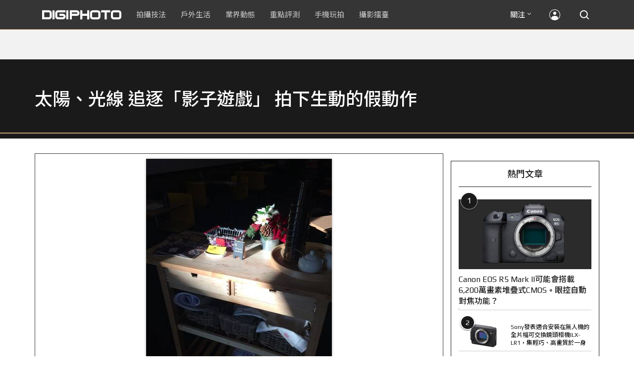

--- FILE ---
content_type: text/html; charset=utf-8
request_url: https://accounts.google.com/o/oauth2/postmessageRelay?parent=https%3A%2F%2Fdigiphoto.techbang.com&jsh=m%3B%2F_%2Fscs%2Fabc-static%2F_%2Fjs%2Fk%3Dgapi.lb.en.2kN9-TZiXrM.O%2Fd%3D1%2Frs%3DAHpOoo_B4hu0FeWRuWHfxnZ3V0WubwN7Qw%2Fm%3D__features__
body_size: 160
content:
<!DOCTYPE html><html><head><title></title><meta http-equiv="content-type" content="text/html; charset=utf-8"><meta http-equiv="X-UA-Compatible" content="IE=edge"><meta name="viewport" content="width=device-width, initial-scale=1, minimum-scale=1, maximum-scale=1, user-scalable=0"><script src='https://ssl.gstatic.com/accounts/o/2580342461-postmessagerelay.js' nonce="mIJlF-L_tk0tmFT14i2qcQ"></script></head><body><script type="text/javascript" src="https://apis.google.com/js/rpc:shindig_random.js?onload=init" nonce="mIJlF-L_tk0tmFT14i2qcQ"></script></body></html>

--- FILE ---
content_type: text/html; charset=UTF-8
request_url: https://t.ssp.hinet.net/
body_size: 61
content:
1ab96b32-21d2-4d94-90bc-052537f8825f!

--- FILE ---
content_type: text/html; charset=utf-8
request_url: https://www.google.com/recaptcha/api2/aframe
body_size: 266
content:
<!DOCTYPE HTML><html><head><meta http-equiv="content-type" content="text/html; charset=UTF-8"></head><body><script nonce="0GgC99Hv65BFrDo8I0iaPg">/** Anti-fraud and anti-abuse applications only. See google.com/recaptcha */ try{var clients={'sodar':'https://pagead2.googlesyndication.com/pagead/sodar?'};window.addEventListener("message",function(a){try{if(a.source===window.parent){var b=JSON.parse(a.data);var c=clients[b['id']];if(c){var d=document.createElement('img');d.src=c+b['params']+'&rc='+(localStorage.getItem("rc::a")?sessionStorage.getItem("rc::b"):"");window.document.body.appendChild(d);sessionStorage.setItem("rc::e",parseInt(sessionStorage.getItem("rc::e")||0)+1);localStorage.setItem("rc::h",'1768964645667');}}}catch(b){}});window.parent.postMessage("_grecaptcha_ready", "*");}catch(b){}</script></body></html>

--- FILE ---
content_type: application/javascript; charset=utf-8
request_url: https://fundingchoicesmessages.google.com/f/AGSKWxVs_3s2pZ3rnWlg3xj-I1miO-heHYkcHIeR2FTt7I3gjOqfRCMwB8aoYCojAomBKvfehkwOFXxr8kLKypY7-nxqJkJT6YBf3dYwEIyYgtLLBBaCMT6-mBW7_uVPEazIWvUy6ztE_U9mr1IizqMLW5LXEkG2BiKJdgjj_1p7fycY_BPAhC7xbLAhuYYc/_/adsense24./ak-ads-=GetSponsorAds&.ashx?AdID=/ads/menu_
body_size: -1293
content:
window['860d0d1e-a7a8-49d2-8abb-58d6ef505b02'] = true;

--- FILE ---
content_type: application/javascript;charset=UTF-8
request_url: https://tw.popin.cc/popin_discovery/recommend?mode=new&rid=300979&url=https%3A%2F%2Fdigiphoto.techbang.com%2Fphotos%2F59429&&device=pc&media=digiphoto.techbang.com&extra=mac&agency=nissin_tw&topn=50&ad=10&r_category=all&country=tw&redirect=false&uid=be3015a85c24dc70f681768964642108&info=eyJ1c2VyX3RkX29zIjoiTWFjIiwidXNlcl90ZF9vc192ZXJzaW9uIjoiMTAuMTUuNyIsInVzZXJfdGRfYnJvd3NlciI6IkNocm9tZSIsInVzZXJfdGRfYnJvd3Nlcl92ZXJzaW9uIjoiMTMxLjAuMCIsInVzZXJfdGRfc2NyZWVuIjoiMTI4MHg3MjAiLCJ1c2VyX3RkX3ZpZXdwb3J0IjoiMTI4MHg3MjAiLCJ1c2VyX3RkX3VzZXJfYWdlbnQiOiJNb3ppbGxhLzUuMCAoTWFjaW50b3NoOyBJbnRlbCBNYWMgT1MgWCAxMF8xNV83KSBBcHBsZVdlYktpdC81MzcuMzYgKEtIVE1MLCBsaWtlIEdlY2tvKSBDaHJvbWUvMTMxLjAuMC4wIFNhZmFyaS81MzcuMzY7IENsYXVkZUJvdC8xLjA7ICtjbGF1ZGVib3RAYW50aHJvcGljLmNvbSkiLCJ1c2VyX3RkX3JlZmVycmVyIjoiIiwidXNlcl90ZF9wYXRoIjoiL3Bob3Rvcy81OTQyOSIsInVzZXJfdGRfY2hhcnNldCI6InV0Zi04IiwidXNlcl90ZF9sYW5ndWFnZSI6ImVuLXVzQHBvc2l4IiwidXNlcl90ZF9jb2xvciI6IjI0LWJpdCIsInVzZXJfdGRfdGl0bGUiOiIlRTUlOEQlODglRTUlQkUlOEMlMjAlN0MlMjAlRTUlQTQlQUElRTklOTklQkQlRTMlODAlODElRTUlODUlODklRTclQjclOUElMjAlRTglQkYlQkQlRTklODAlOTAlRTMlODAlOEMlRTUlQkQlQjElRTUlQUQlOTAlRTklODElOEElRTYlODglQjIlRTMlODAlOEQlMjAlRTYlOEIlOEQlRTQlQjglOEIlRTclOTQlOUYlRTUlOEIlOTUlRTclOUElODQlRTUlODElODclRTUlOEIlOTUlRTQlQkQlOUMlMjAlN0MlMjBESUdJUEhPVE8iLCJ1c2VyX3RkX3VybCI6Imh0dHBzOi8vZGlnaXBob3RvLnRlY2hiYW5nLmNvbS9waG90b3MvNTk0MjkiLCJ1c2VyX3RkX3BsYXRmb3JtIjoiTGludXggeDg2XzY0IiwidXNlcl90ZF9ob3N0IjoiZGlnaXBob3RvLnRlY2hiYW5nLmNvbSIsInVzZXJfZGV2aWNlIjoicGMiLCJ1c2VyX3RpbWUiOjE3Njg5NjQ2NDIxMDksImZydWl0X2JveF9wb3NpdGlvbiI6IiIsImZydWl0X3N0eWxlIjoiIn0=&alg=ltr&uis=%7B%22ss_fl_pp%22%3Anull%2C%22ss_yh_tag%22%3Anull%2C%22ss_pub_pp%22%3Anull%2C%22ss_im_pp%22%3Anull%2C%22ss_im_id%22%3Anull%2C%22ss_gn_pp%22%3Anull%7D&callback=_p6_a0e2eae95339
body_size: 42690
content:
_p6_a0e2eae95339({"author_name":null,"image":"","common_category":null,"image_url":null,"title":"","category":"","keyword":[],"url":"https://digiphoto.techbang.com/photos/59429","pubdate":"","related":[],"hot":[{"url":"https://digiphoto.techbang.com/posts/13576-fujifilm-x-pro4-rumors-reality-check","title":"復古旗艦接班人仍未現身？盤點 Fujifilm X-Pro4 近期傳聞與現實差距","image":"5330216d19083ae2b31c6fa0ab5d1943.jpg","pubdate":"202601190000000000","category":"業界動態","common_category":["lifestyle","social"],"image_url":"https://cdn1-digiphoto.techbang.com/system/revision_images/13576/large/X-Pro_4.jpg?1768792616","img_chine_url":"5330216d19083ae2b31c6fa0ab5d1943_160.jpg","task":"techbang_digiphoto_task","safe_text":true,"tag":"go_cluster","score":188},{"url":"https://digiphoto.techbang.com/posts/13573-sony-imaging-next-big-innovation-2026-2027","title":"影像產業的下一個震撼？Sony 2026-2027 年度計畫傳將迎來「巨大式創新」","image":"d21f2eafeea4b9cf48ed7a64905857f1.jpg","pubdate":"202601160000000000","category":"業界動態","common_category":["digital","business"],"image_url":"https://cdn2-digiphoto.techbang.com/system/revision_images/13573/large/Sony_Alpha.jpg?1768526146","img_chine_url":"d21f2eafeea4b9cf48ed7a64905857f1_160.jpg","task":"techbang_digiphoto_task","safe_text":true,"tag":"go_cluster","score":174},{"url":"https://digiphoto.techbang.com/posts/13578-sony-square-global-shutter-imx928-imx929","title":"Sony 宣布推出更多款方形全域快門感光元件：IMX928、IMX929","image":"1fe9c42c9540cc421f4f01975c3f4d14.jpg","pubdate":"202601200000000000","category":"業界動態","common_category":["digital","lifestyle"],"image_url":"https://cdn0-digiphoto.techbang.com/system/revision_images/13578/large/Sony_IMX927-1.jpg?1768840085","img_chine_url":"1fe9c42c9540cc421f4f01975c3f4d14_160.jpg","task":"techbang_digiphoto_task","safe_text":true,"tag":"go_cluster","score":91},{"url":"https://digiphoto.techbang.com/posts/13579-bcn-awards-2026-sony-dji-kodak-win","title":"2026 BCN 大賞揭曉：Sony 續奪無反榜首、Kodak 舉 DJI 異軍突起成為市場新贏家","image":"5c18ba9490b525eabb7e58ef165da00b.jpg","pubdate":"202601210000000000","category":"業界動態","common_category":["digital","business"],"image_url":"https://cdn2-digiphoto.techbang.com/system/revision_images/13579/large/BCN_2026-0.jpg?1768959908","img_chine_url":"5c18ba9490b525eabb7e58ef165da00b_160.jpg","task":"techbang_digiphoto_task","safe_text":true,"tag":"go_cluster","score":55},{"url":"https://digiphoto.techbang.com/posts/13571-nikon-2026-product-roadmap-red-integration","title":"旗艦進化與影像革新：Nikon 2026 年度產品佈局與 RED 技術整合預測","image":"f2a0fd1a28583af1047726b5a7a60a51.jpg","pubdate":"202601150000000000","category":"業界動態","common_category":["digital","beauty"],"image_url":"https://cdn1-digiphoto.techbang.com/system/revision_images/13571/large/Nikon.jpg?1768443140","img_chine_url":"f2a0fd1a28583af1047726b5a7a60a51_160.jpg","task":"techbang_digiphoto_task","safe_text":true,"tag":"go_cluster","score":36},{"url":"https://digiphoto.techbang.com/posts/13569-canon-telephoto-lens-control-patent","title":"遠端操控不再是夢？Canon 公開內建增距鏡「手電一體」控制新專利","image":"c1f75d1654a64f38836ca71c8b5aeae5.jpg","pubdate":"202601140000000000","category":"業界動態","common_category":["digital","business"],"image_url":"https://cdn1-digiphoto.techbang.com/system/revision_images/13569/large/Canon-0.jpg?1768357616","img_chine_url":"c1f75d1654a64f38836ca71c8b5aeae5_160.jpg","task":"techbang_digiphoto_task","safe_text":true,"tag":"go_cluster","score":24},{"url":"https://digiphoto.techbang.com/posts/13570-ricoh-gr-iv-monochrome-announced","title":"Ricoh 發表黑白隨身機 GR IV Monochrome，售價約新台幣 71,500 元","image":"e7e45ebe5a7f7b39cee947b44f791fe4.jpg","pubdate":"202601150000000000","category":"業界動態","common_category":["digital","economy"],"image_url":"https://cdn2-digiphoto.techbang.com/system/revision_images/13570/large/GR_IV_Monochrome-0.jpg?1768441185","img_chine_url":"e7e45ebe5a7f7b39cee947b44f791fe4_160.jpg","task":"techbang_digiphoto_task","safe_text":true,"tag":"go_cluster","score":23},{"url":"https://digiphoto.techbang.com/posts/13572-synnex-dji-price-cut-due-to-tax-break","title":"攝影玩家利多！聯強響應貨物稅新制，DJI 熱門攝錄影設備即日起最高降幅達 14%","image":"b71da7f8d40d55a671e87fb959f3f39e.jpg","pubdate":"202601150000000000","category":"新聞稿","common_category":["business","digital"],"image_url":"https://cdn1-digiphoto.techbang.com/system/revision_images/13572/large/DJI-1.jpg?1768462379","img_chine_url":"b71da7f8d40d55a671e87fb959f3f39e_160.jpg","task":"techbang_digiphoto_task","safe_text":true,"tag":"go_cluster","score":22},{"url":"https://digiphoto.techbang.com/posts/13574-viltrox-l-mount-autofocus-lens-february-launch","title":"L 接環陣容戰力補強！Viltrox 首款 L-mount 自動對焦鏡頭傳於 2 月正式發表","image":"f494823f33a0e242134f618ce08bd160.jpg","pubdate":"202601160000000000","category":"業界動態","common_category":["digital","sports"],"image_url":"https://cdn2-digiphoto.techbang.com/system/revision_images/13574/large/VILTROX-L-mount-AF-0.jpg?1768530673","img_chine_url":"f494823f33a0e242134f618ce08bd160_160.jpg","task":"techbang_digiphoto_task","safe_text":true,"tag":"go_cluster","score":18},{"url":"https://digiphoto.techbang.com/posts/13566-canon-powershot-g7x-mark-iii-successor-rumored","title":"經典不死！傳 Canon PowerShot G7 X Mark III 的後繼機種有望在今年年底前推出？","image":"736031b8b08ee81a86dbdb89ab7bf8da.jpg","pubdate":"202601130000000000","category":"業界動態","common_category":["digital","economy"],"image_url":"https://cdn1-digiphoto.techbang.com/system/revision_images/13566/large/Canon_PowerShot_G7_Mark_III.jpg?1768270774","img_chine_url":"736031b8b08ee81a86dbdb89ab7bf8da_160.jpg","task":"techbang_digiphoto_task","safe_text":true,"tag":"go_cluster","score":15},{"url":"https://digiphoto.techbang.com/posts/556-novice-compulsory-credits-p-a","title":"攝影新手 基礎班： P、A、S、M 拍攝模式 先搞懂","image":"","pubdate":"201101310000000000","category":"拍攝技法","safe_text":true,"common_category":["business","digital"],"image_url":null,"task":"techbang_digiphoto_task","score":13},{"url":"https://digiphoto.techbang.com/posts/13567-joel-meyerowitz-leica-fotograf-des-jahres-2025","title":"街頭攝影大師的啟蒙瞬間：喬爾．梅耶羅維茨早期傑作獲選「2025 徠卡年度照片」","image":"f9077f82ea0d51920026fe8def1bdfa1.jpg","pubdate":"202601130000000000","category":"業界動態","common_category":["lifestyle","social"],"image_url":"https://cdn2-digiphoto.techbang.com/system/revision_images/13567/large/Leica-0.jpg?1768275263","img_chine_url":"f9077f82ea0d51920026fe8def1bdfa1_160.jpg","task":"techbang_digiphoto_task","safe_text":true,"tag":"go_cluster","score":9},{"url":"https://digiphoto.techbang.com/posts/13506-canon-retro-camera-32mp-full-frame-sensor-2026","title":"Canon 復古相機傳聞規格曝光：搭載 3,250 萬像素全片幅感光元件，預計 2026 年問世","image":"9e49028d423db89847c8f7cb4fb50d18.jpg","pubdate":"202512080000000000","category":"業界動態","common_category":["digital","beauty"],"image_url":"https://cdn2-digiphoto.techbang.com/system/revision_images/13506/large/ae1rfheader-0.jpg?1765158580","img_chine_url":"9e49028d423db89847c8f7cb4fb50d18_160.jpg","task":"techbang_digiphoto_task","safe_text":true,"tag":"go_cluster","score":8},{"url":"https://digiphoto.techbang.com/posts/13575-nikon-viltrox-patent-lawsuit-china-z-mount","title":"Nikon 於中國對 Viltrox 提起專利訴訟，焦點疑指向新發表的 Z 接環增距鏡","image":"036fd8bb783a43c8001fe74bc9f6c47b.jpg","pubdate":"202601190000000000","category":"業界動態","common_category":["digital","carbike"],"image_url":"https://cdn1-digiphoto.techbang.com/system/revision_images/13575/large/Nikon_Viltrox.jpg?1768788203","img_chine_url":"036fd8bb783a43c8001fe74bc9f6c47b_160.jpg","task":"techbang_digiphoto_task","safe_text":true,"tag":"go_cluster","score":8},{"url":"https://digiphoto.techbang.com/posts/13557-fuji-instax-mini-evo-cinema-8mm-camera","title":"富士發表 instax mini Evo Cinema，首創 8mm 攝影機手感與影片馬上看體驗","image":"3aba5548628d3ed5dd7b0ad4daee0e08.jpg","pubdate":"202601070000000000","category":"業界動態","common_category":["lovemarrige","digital"],"image_url":"https://cdn2-digiphoto.techbang.com/system/revision_images/13557/large/instax_mini_Evo_Cinema-000.jpg?1767775838","img_chine_url":"3aba5548628d3ed5dd7b0ad4daee0e08_160.jpg","task":"techbang_digiphoto_task","safe_text":true,"tag":"go_cluster","score":7},{"url":"https://digiphoto.techbang.com/posts/13553-2025-photography-market-kodak-zoom-lens","title":"2025 年攝影器材市場年度觀察：柯達隨身機驚喜奪冠，變焦鏡頭穩坐市場主流","image":"39d6c6e0550fe94c8c9e930f29c5ed98.jpg","pubdate":"202601060000000000","category":"業界動態","common_category":["digital","business"],"image_url":"https://cdn0-digiphoto.techbang.com/system/revision_images/13553/large/Map_Camera_2026.jpg?1767664000","img_chine_url":"39d6c6e0550fe94c8c9e930f29c5ed98_160.jpg","task":"techbang_digiphoto_task","safe_text":true,"tag":"go_cluster","score":6},{"url":"https://digiphoto.techbang.com/posts/13581-insta360-price-cut-tax-exemption","title":"免徵貨物稅大回饋！Insta360 響應新制有感降價，全系列在台入手省 14% 降幅","image":"e128f3a67e0660cced7a59fdb789cb2d.jpg","pubdate":"202601210000000000","category":"新聞稿","common_category":["digital","business"],"image_url":"https://cdn2-digiphoto.techbang.com/system/revision_images/13581/large/Insta360.jpg?1768962087","img_chine_url":"e128f3a67e0660cced7a59fdb789cb2d_160.jpg","task":"techbang_digiphoto_task","safe_text":true,"tag":"go_cluster","score":6},{"url":"https://digiphoto.techbang.com/posts/13580-fujifilm-gfx-eterna-55-imax-certified","title":"旗艦電影機新標竿：Fujifilm GFX ETERNA 55 正式通過 IMAX 認證","image":"09ace27473c3471f2793057283ad08f3.jpg","pubdate":"202601210000000000","category":"業界動態","common_category":["business","digital"],"image_url":"https://cdn1-digiphoto.techbang.com/system/revision_images/13580/large/GFX-0.jpg?1768961303","img_chine_url":"09ace27473c3471f2793057283ad08f3_160.jpg","task":"techbang_digiphoto_task","safe_text":true,"tag":"go_cluster","score":5},{"url":"https://digiphoto.techbang.com/posts/12950-2025-six-types-of-body-worn-camera-purchase-guide-easy-to-take-photos-quality-is-paramount","title":"2025六大類型隨身相機選購指南！輕鬆拍照畫質至上","image":"07cfb9306ceeadfab40c0902ff8779b0.jpg","pubdate":"202412240000000000","category":"拍攝技法","safe_text":true,"common_category":["digital","business"],"image_url":"https://cdn1-digiphoto.techbang.com/system/revision_images/12950/large/Camera-01.jpg?1735009997","task":"techbang_digiphoto_task","score":5},{"url":"https://digiphoto.techbang.com/posts/13556-fujifilm-xh2-firmware-update-130","title":"質感與機能同步進化：Fujifilm X half 迎來 Ver.1.30 重大韌體更新","image":"c9610276bda6f6b924b2ce5b4096990c.jpg","pubdate":"202601070000000000","category":"業界動態","common_category":["lovemarrige","digital"],"image_url":"https://cdn1-digiphoto.techbang.com/system/revision_images/13556/large/X_half.jpg?1767749943","img_chine_url":"c9610276bda6f6b924b2ce5b4096990c_160.jpg","task":"techbang_digiphoto_task","safe_text":true,"tag":"go_cluster","score":4},{"url":"https://digiphoto.techbang.com/posts/12840-fujifilm-officially-announces-the-fujifilm-x-m5-a-new-generation-of-entry-level-camera-with-excellent-performance-the-suggested-price-is-about-nt26000","title":"富士正式發表FUJIFILM X-M5！性能出色的新一代入門相機，建議售價約NT$26,000","image":"660eb463d67d02f3743a534c5506109a.jpg","pubdate":"202410150000000000","category":"業界動態","safe_text":true,"common_category":["digital","business"],"image_url":"https://cdn0-digiphoto.techbang.com/system/revision_images/12840/large/xm5-0.JPG?1728956529","task":"techbang_digiphoto_task","score":4},{"url":"https://digiphoto.techbang.com/posts/13431-fuji-x-t30-iii-xc-13-33mm-announced","title":"輕巧經典再升級：富士正式發表 X-T30 III 和 XC 13-33mm F3.5-6.3 OIS","image":"4bc814d26df8455f524ed3539032c762.jpg","pubdate":"202510230000000000","category":"業界動態","safe_text":true,"common_category":["digital","business"],"image_url":"https://cdn1-digiphoto.techbang.com/system/revision_images/13431/large/X-T30_III-0.jpg?1761202146","task":"techbang_digiphoto_task","score":4},{"url":"https://digiphoto.techbang.com/posts/13577-voigtlander-portrait-heliar-75mm-f18","title":"經典光學與現代機能的交會：福論達 Portrait Heliar 75mm F1.8 雙接環版本正式登場","image":"86648fcebcc99faeabe919eb4308a07d.jpg","pubdate":"202601200000000000","category":"業界動態","common_category":["digital","fashion"],"image_url":"https://cdn1-digiphoto.techbang.com/system/revision_images/13577/large/Portrait_Heliar_75mm_F1.8-0.jpg?1768815816","img_chine_url":"86648fcebcc99faeabe919eb4308a07d_160.jpg","task":"techbang_digiphoto_task","safe_text":true,"tag":"go_cluster","score":4},{"url":"https://digiphoto.techbang.com/posts/13181-godox-unveils-godox-it30-pro-a-studio-in-your-pocket-that-redefines-the-lightness-and-professionalism-of-flash","title":"神牛發表 Godox iT30 Pro：口袋裡的攝影棚，重新定義閃光燈的輕巧與專業","image":"42d68e7c743a02f302758d01ebbdea22.jpg","pubdate":"202505220000000000","category":"業界動態","safe_text":true,"common_category":["digital","business"],"image_url":"https://cdn1-digiphoto.techbang.com/system/revision_images/13181/large/Godox_iT30Pro-0.jpg?1747881719","task":"techbang_digiphoto_task","score":4},{"url":"https://digiphoto.techbang.com/posts/13568-fuji-xf-18mm-f2-patent","title":"經典餅乾鏡迎來改款曙光？富士公開新款 XF 18mm F2 定焦鏡頭的內對焦專利","image":"356a053e47fcb1c56b73ff11212fba9e.jpg","pubdate":"202601140000000000","category":"業界動態","common_category":["lifestyle","social"],"image_url":"https://cdn1-digiphoto.techbang.com/system/revision_images/13568/large/XF_18mm_F2_R-0.jpg?1768354422","img_chine_url":"356a053e47fcb1c56b73ff11212fba9e_160.jpg","task":"techbang_digiphoto_task","safe_text":true,"tag":"go_cluster","score":4},{"url":"https://digiphoto.techbang.com/posts/13562-canon-eos-r7-mark-ii-rumored-specs","title":"Canon EOS R7 Mark II 傳聞規格流出，APS-C 旗艦王者呼之欲出","image":"3f76888098d8c0fcebd9dc0244377464.jpg","pubdate":"202601090000000000","category":"業界動態","common_category":["digital","beauty"],"image_url":"https://cdn0-digiphoto.techbang.com/system/revision_images/13562/large/EOS_R7_Mark_II.jpg?1767924843","img_chine_url":"3f76888098d8c0fcebd9dc0244377464_160.jpg","task":"techbang_digiphoto_task","safe_text":true,"tag":"go_cluster","score":4},{"url":"https://digiphoto.techbang.com/posts/13558-nikon-z-24-105mm-travel-lens","title":"重新定義旅行鏡：Nikon 發表  Z 24-105mm f/4-7.1，極致輕量化引領隨身攝影新視界","image":"c6313a97deb3792bada5fb77a7448fb1.jpg","pubdate":"202601080000000000","category":"業界動態","common_category":["digital","business"],"image_url":"https://cdn0-digiphoto.techbang.com/system/revision_images/13558/large/Nikon_24-105mm_F4-7.1-0.jpg?1767835924","img_chine_url":"c6313a97deb3792bada5fb77a7448fb1_160.jpg","task":"techbang_digiphoto_task","safe_text":true,"tag":"go_cluster","score":4},{"url":"https://digiphoto.techbang.com/posts/13565-fujifilm-x-t6-rumored-for-2026","title":"傳聞富士預計將在 2026 年 9 月發表最新旗艦相機 Fujifilm X-T6？","image":"c8f0d669d2ad4850bbf07ec284aad112.jpg","pubdate":"202601130000000000","category":"業界動態","common_category":["lifestyle","social"],"image_url":"https://cdn1-digiphoto.techbang.com/system/revision_images/13565/large/X-T6.jpg?1768267345","img_chine_url":"c8f0d669d2ad4850bbf07ec284aad112_160.jpg","task":"techbang_digiphoto_task","safe_text":true,"tag":"go_cluster","score":4},{"url":"https://digiphoto.techbang.com/posts/13443-sandmarc-iphone-17-pro-telephoto-lens-16x-zoom","title":"Sandmarc 推出專屬 iPhone 17 Pro 系列的望遠鏡頭，將光學變焦最高推升至 16 倍","image":"ade2b5721ba0aeb707884816370cf8e7.jpg","pubdate":"202510300000000000","category":"手機玩拍","safe_text":true,"common_category":["digital","business"],"image_url":"https://cdn0-digiphoto.techbang.com/system/revision_images/13443/large/Sandmarc-0.JPG?1761794834","task":"techbang_digiphoto_task","score":3},{"url":"https://digiphoto.techbang.com/posts/13555-bcn-sony-a7-v-eos-r6-mark-iii-camera-sales","title":"BCN 公布最新相機銷售狀況！Sony A7 V 首發銷量表現強勁，EOS R6 Mark III 緊追在後","image":"7658de569b302283dc0486618d943b7d.jpg","pubdate":"202601070000000000","category":"業界動態","common_category":["digital","business"],"image_url":"https://cdn0-digiphoto.techbang.com/system/revision_images/13555/large/A7V_R6III.jpg?1767749319","img_chine_url":"7658de569b302283dc0486618d943b7d_160.jpg","task":"techbang_digiphoto_task","safe_text":true,"tag":"go_cluster","score":3},{"url":"https://digiphoto.techbang.com/posts/12969-fujifilm-x-m5","title":"不容小覷的輕巧入門機！FUJIFILM X-M5 快速評測","image":"0929836f275f4b4506a59fc59bd1da84.jpg","pubdate":"202501080000000000","category":"拍攝技法","safe_text":false,"common_category":["digital","business"],"image_url":"https://cdn1-digiphoto.techbang.com/system/revision_images/12969/large/X-M5-00.jpg?1736156124","task":"techbang_digiphoto_task","score":3},{"url":"https://digiphoto.techbang.com/posts/13267-cp2026-is-confirmed-to-be-held-from-february-26-2026-at-the-pacific-convention-and-exhibition-center-in-yokohama-japan","title":"CP+ 2026 確認將於 2026 年 2 月 26 日起在日本橫濱太平洋會展中心舉行","image":"65bf297d9c77f2350d52f7d2b3fe7beb.jpg","pubdate":"202507180000000000","category":"業界動態","safe_text":true,"common_category":["business","digital"],"image_url":"https://cdn2-digiphoto.techbang.com/system/revision_images/13267/large/CP_.jpg?1752804764","task":"techbang_digiphoto_task","score":3},{"url":"https://digiphoto.techbang.com/posts/10191-what-kind-of-photos-do-you-want-to-use-for-medium-telephoto-lenses","title":"拍什麼樣的照片要用到中長焦鏡頭？ | DIGIPHOTO-用鏡頭享受生命","image":"6d7ee92d03905ec294607f744cc16f0d.jpg","pubdate":"202004010000000000","category":"","safe_text":true,"common_category":["lifestyle","fashion"],"image_url":"https://cdn1-digiphoto.techbang.com/system/cover_images/10191/headline/002.jpg?1584588299","task":"techbang_digiphoto_task","score":3},{"url":"https://digiphoto.techbang.com/posts/1110","title":"相機背帶綁法 教學 | DIGIPHOTO-用鏡頭享受生命","image":"b1baa19b0cc21b195033077c3f612657.jpg","pubdate":"000000000000000000","category":"","safe_text":true,"common_category":["business"],"image_url":"https://digiphoto.techbang.com/cover_images/headline/missing.png","score":2},{"url":"https://digiphoto.techbang.com/posts/13223-unleash-the-color-charm-of-fuji-negatives-a-free-web-based-tool-allows-you-to-customize-your-own-negative-simulation-recipes-and-create-your-own-colors","title":"富士底片色彩魅力！免費網頁工具助你自訂底片模擬配方，調配出專屬於自己的色彩","image":"151c33841c02b77758b1c769eeede338.jpg","pubdate":"202506180000000000","category":"業界動態","safe_text":true,"common_category":["business","digital"],"image_url":"https://cdn1-digiphoto.techbang.com/system/revision_images/13223/large/FUJIFILM_AI-0.jpg?1750216739","task":"techbang_digiphoto_task","score":2},{"url":"https://digiphoto.techbang.com/posts/13551-sony-fx3-ii-a7r-vi-2026-new-camera-rumors","title":"Sony 2026 年新產品震撼彈：FX3 II 與 A7R VI 領銜，多款重點新機傳聞總整理","image":"1164b8e4dacea7072a142df040d370eb.jpg","pubdate":"202601050000000000","category":"業界動態","common_category":["digital","business"],"image_url":"https://cdn1-digiphoto.techbang.com/system/revision_images/13551/large/Sony.jpg?1767579658","img_chine_url":"1164b8e4dacea7072a142df040d370eb_160.jpg","task":"techbang_digiphoto_task","safe_text":true,"tag":"go_cluster","score":2},{"url":"https://digiphoto.techbang.com/posts/10791-outdoor-wild-fun-camping-no-news-have-seen-it-how-should-i-pick-the-first-tent","title":"【戶外生活】露營新手看過來！第一頂帳篷應該怎麼挑？","image":"f194da776d3b30fc8e4fd51cc674fedb.jpg","pubdate":"202103160000000000","category":"拍攝技法","safe_text":true,"common_category":["lifestyle","business"],"image_url":"https://cdn0-digiphoto.techbang.com/system/revision_images/10791/large/1-79.jpg?1615866160","task":"techbang_digiphoto_task","topic":["trip","gourmet"],"score":2},{"url":"https://digiphoto.techbang.com/posts/13453-viltrox-tilt-shift-lens-patent-sony","title":"瞄準 Sony 用戶？Viltrox 移軸鏡頭專利圖曝光！副廠移軸鏡首見電子接點","image":"3d7ce09aa4d1069311f544afa4b6908d.jpg","pubdate":"202511050000000000","category":"業界動態","safe_text":true,"common_category":["business","digital"],"image_url":"https://cdn1-digiphoto.techbang.com/system/revision_images/13453/large/VILTROX-tilt-0.jpg?1762305776","task":"techbang_digiphoto_task","score":2},{"url":"https://digiphoto.techbang.com/posts/13466-godox-it32-modular-flash-x5-trigger","title":"神牛發表 Godox iT32 模組化閃光燈：X5 觸發器實現一燈通吃多品牌 TTL 系統","image":"485ee2eb2f90231b19809dca976ce709.jpg","pubdate":"202511110000000000","category":"業界動態","safe_text":true,"common_category":["digital","business"],"image_url":"https://cdn1-digiphoto.techbang.com/system/revision_images/13466/large/Godox-0.jpg?1762835792","task":"techbang_digiphoto_task","score":2},{"url":"https://digiphoto.techbang.com/posts/2867-iii-photography-photographing-vent-can-thoroughly-uncomfortable-emotions","title":"驚聲尖叫玩攝影，拍照也能徹底發洩不爽情緒！ | DIGIPHOTO-用鏡頭享受生命","image":"b1baa19b0cc21b195033077c3f612657.jpg","pubdate":"000000000000000000","category":"","safe_text":true,"common_category":["lovemarrige"],"image_url":"https://digiphoto.techbang.com/cover_images/headline/missing.png","score":2},{"url":"https://digiphoto.techbang.com/posts/12637-a-suspected-camera-model-of-the-m12-is-leaking-enlarged-curtains-eliminated-iso-turntables-and-hybrid-picture-window-tops","title":"疑似徠卡M12的相機模型流出！螢幕加大、取消ISO轉盤、以及混合式觀景窗上身？","image":"10a6274bdfe0bc5c5493a8f36df75e67.jpg","pubdate":"202405220000000000","category":"業界動態","safe_text":true,"common_category":["digital","lifestyle"],"image_url":"https://cdn2-digiphoto.techbang.com/system/revision_images/12637/large/LEICA_M12-0.jpg?1716342647","task":"techbang_digiphoto_task","score":2},{"url":"https://digiphoto.techbang.com/posts/4571-diy-water-polo-shutter-trigger-devices-high-speed-photography-effects","title":"DIY 水球快門觸發裝置，實現高速攝影效果 | DIGIPHOTO-用鏡頭享受生命","image":"01afc0d082fb7c56aaac6c04a0239c90.jpg","pubdate":"000000000000000000","category":"","safe_text":true,"common_category":["business"],"image_url":"https://cdn2-digiphoto-techbang.pixfs.net/system/cover_images/4571/headline/MG_9839-3.jpg?1364452132","score":2},{"url":"https://digiphoto.techbang.com/posts/13156-rumoured-that-sony-may-release-two-new-cameras-in-may-one-of-which-will-be-a-new-model-of-the-a7c-series","title":"傳聞 Sony 可能會在 5 月發布兩款新相機，其中一款會是 A7C 系列的全新機種？","image":"276b6daa42e210346c3bf48bbacb5343.jpg","pubdate":"202505060000000000","category":"業界動態","safe_text":true,"common_category":["digital","business"],"image_url":"https://cdn0-digiphoto.techbang.com/system/revision_images/13156/large/Sony-May-0.jpg?1746497645","task":"techbang_digiphoto_task","score":2},{"url":"https://digiphoto.techbang.com/posts/13508-pentax-espio-140-film-camera-rumors","title":"底片浪潮再起？傳 PENTAX 將推出新款 ESPIO 140 隨身機，高階底片機計畫曝光","image":"157cd848f286c95f22d71fe30dba0f23.jpg","pubdate":"202512080000000000","category":"業界動態","common_category":["lifestyle","social"],"image_url":"https://cdn0-digiphoto.techbang.com/system/revision_images/13508/large/PENTAX_ESPIO_140-0.jpg?1765163669","img_chine_url":"157cd848f286c95f22d71fe30dba0f23_160.jpg","task":"techbang_digiphoto_task","safe_text":true,"tag":"go_cluster","score":2},{"url":"https://digiphoto.techbang.com/posts/13564-fujifilm-x-half-white-edition","title":"Fujifilm X-Half 白色版驚喜亮相，引領數位半格機的純白文青風暴","image":"423ec03b9b5b52a60071dda8f1011a04.jpg","pubdate":"202601120000000000","category":"業界動態","common_category":["trip","sports"],"image_url":"https://cdn1-digiphoto.techbang.com/system/revision_images/13564/large/X_half-white-0.jpg?1768187485","img_chine_url":"423ec03b9b5b52a60071dda8f1011a04_160.jpg","task":"techbang_digiphoto_task","safe_text":true,"tag":"go_cluster","score":2},{"url":"https://digiphoto.techbang.com/posts/7810-the-value-of-photography","title":"從時代雜誌封面，淺談攝影的價值 | DIGIPHOTO-用鏡頭享受生命","image":"57f3026b96c4606cf073b475ffb8087b.jpg","pubdate":"000000000000000000","category":"","safe_text":true,"common_category":["business","lifestyle"],"image_url":"https://cdn2-digiphoto-techbang.pixfs.net/system/cover_images/7810/headline/00_1.jpg?1435024609","score":2},{"url":"https://digiphoto.techbang.com/posts/7581-the-new-leica-m-p-edition-safari-olive-green-version-of-the-limited-edition-pack","title":"全新LEICA M-P Edition “Safari” 橄欖綠色版限量套組 | DIGIPHOTO-用鏡頭享受生命","image":"1ce67319be4162051addc5af81fd5df7.jpg","pubdate":"000000000000000000","category":"","safe_text":true,"common_category":["digital"],"image_url":"https://cdn2-digiphoto-techbang.pixfs.net/system/cover_images/7581/headline/cover1.jpg?1425637763","score":2},{"url":"https://digiphoto.techbang.com/posts/13526-nikon-z9-firmware-update-ver-5-30-focus-image-control","title":"旗艦效能再進化：Nikon Z9 最新韌體 Ver.5.30 釋出，全面優化對焦與影像控制","image":"e35de0e21b7b8e2383b0eeff9fddf4d5.jpg","pubdate":"202512180000000000","category":"業界動態","common_category":["digital","economy"],"image_url":"https://cdn2-digiphoto.techbang.com/system/revision_images/13526/large/Nikon_Z9.jpg?1766022651","img_chine_url":"e35de0e21b7b8e2383b0eeff9fddf4d5_160.jpg","task":"techbang_digiphoto_task","safe_text":true,"tag":"go_cluster","score":2},{"url":"https://digiphoto.techbang.com/posts/13333-hassleblad-x2d-ii-100c-and-xcd-35-100mm-lens","title":"哈蘇正式發表 X2D II 100C 以及 XCD 35-100mm f/2.8-4 E！中片幅攝影新選擇","image":"d886bd0b413599859f8f3a854a6ca807.jpg","pubdate":"202508270000000000","category":"業界動態","safe_text":true,"common_category":["digital","business"],"image_url":"https://cdn2-digiphoto.techbang.com/system/revision_images/13333/large/X2D_II_100C-0-1.jpg?1756258173","task":"techbang_digiphoto_task","score":2},{"url":"https://digiphoto.techbang.com/posts/13254-canon-has-introduced-a-camera-activation-password-for-several-eos-r-cameras-in-response-to-eu-device-safety-regulations","title":"Canon 為多台 EOS R 相機導入相機啟動密碼機制，回應歐盟裝置安全法規","image":"1d4224727621025f956e36ff4a030a0e.jpg","pubdate":"202507100000000000","category":"業界動態","safe_text":true,"common_category":["digital","business"],"image_url":"https://cdn0-digiphoto.techbang.com/system/revision_images/13254/large/Canon-0.jpg?1752116515","task":"techbang_digiphoto_task","score":2}],"share":0,"pop":[],"ad":[{"_id":"661e6535324ed172b08b4568","dsp":"appier","title":"當年的楓之谷回來了，楓之谷世界","image":"https://cr.adsappier.com/i/7536d43d-05d3-40c3-92c4-048afc86b409/L6qm2G4_1751449395090_0.jpeg","origin_url":"https://tw.c.appier.net/xclk?bidobjid=eD2bLO4QBIuDACMgI0JwaQ&cid=UT1gSoEXQL-tBE-pl1JEBQ&crid=dNRafaHVSXu5MfGxZpdBRw&crpid=esnlq_-cSFqLjsUd8_ki3Q&soid=WYaH&partner_id=0ZbOxc8zecjd&bx=Cylxwnu_7PIRKqwm2roVorIyoPMP7PI-uY79uqa13bgjcHTaUDtBKjtgwmN1w8zjKY7BUnu-uYgWJ4u_74x1wHTRuqayK4lBZyu_uYsNwyu-uYsBuqa1ord1K4lBZDw121uVo4QV7nQDKqd1eM&ui=CylYc8Myuqa1oyQV7rd9orGVKqGP2ra_ord1eM&consent=1&ddhh=oqGWod","url":"https://a.popin.cc/popin_redirect/redirect?lp=https%3A%2F%2Ftw.c.appier.net%2Fxclk%3Fbidobjid%3DeD2bLO4QBIuDACMgI0JwaQ%26cid%3DUT1gSoEXQL-tBE-pl1JEBQ%26crid%3DdNRafaHVSXu5MfGxZpdBRw%26crpid%3Desnlq_-cSFqLjsUd8_ki3Q%26soid%3DWYaH%26partner_id%3D0ZbOxc8zecjd%26bx%3DCylxwnu_7PIRKqwm2roVorIyoPMP7PI-uY79uqa13bgjcHTaUDtBKjtgwmN1w8zjKY7BUnu-uYgWJ4u_74x1wHTRuqayK4lBZyu_uYsNwyu-uYsBuqa1ord1K4lBZDw121uVo4QV7nQDKqd1eM%26ui%3DCylYc8Myuqa1oyQV7rd9orGVKqGP2ra_ord1eM%26consent%3D1%26ddhh%3DoqGWod&data=[base64]&token=da54f2aa598fc40f57eb&t=1768964643582&uid=be3015a85c24dc70f681768964642108&crypto=ZwY_o1PRB8YNTrFbR_gWCyw4z1QPrjygyEErSaQpoHs=","imp":"https://a.popin.cc/popin_redirect/redirect?lp=&data=[base64]&token=da54f2aa598fc40f57eb&t=1768964643582&uid=be3015a85c24dc70f681768964642108&type=imp","media":"Maplestory Worlds","campaign":"661e62fd324ed12b388b4567","nid":"661e6535324ed172b08b4568","imptrackers":["https://ss-jp2.appiersig.com/winshowimg?bidobjid=eD2bLO4QBIuDACMgI0JwaQ&cid=UT1gSoEXQL-tBE-pl1JEBQ&crid=dNRafaHVSXu5MfGxZpdBRw&crpid=esnlq_-cSFqLjsUd8_ki3Q&soid=WYaH&partner_id=0ZbOxc8zecjd&bx=Cylxwnu_7PIRKqwm2roVorIyoPMP7PI-uY79uqa13bgjcHTaUDtBKjtgwmN1w8zjKY7BUnu-uYgWJ4u_74x1wHTRuqayK4lBZyu_uYsNwyu-uYsBuqa1ord1K4lBZDw121uVo4QV7nQDKqd1eM&ui=CylYc8Myuqa1oyQV7rd9orGVKqGP2ra_ord1eM&consent=1&ddhh=oqGWod&price=0.07546693115234375","https://vst.c.appier.net/w?cid=UT1gSoEXQL-tBE-pl1JEBQ&crid=dNRafaHVSXu5MfGxZpdBRw&crpid=esnlq_-cSFqLjsUd8_ki3Q&bidobjid=eD2bLO4QBIuDACMgI0JwaQ&partner_id=0ZbOxc8zecjd&tracking_ns=622d4f6d43bf814&consent=1&w=1","https://gocm.c.appier.net/popin","https://abr.ge/@maplestoryworlds/appier?ad_creative=gl_artale_myarea&ad_group=appier_broad&ad_id=&campaign=1-1_gl_tw_250424&campaign_id=&click_id=UT1gSoEXQL-tBE-pl1JEBQ.eD2bLO4QBIuDACMgI0JwaQ&content=pc_tw&routing_short_id=8wkopz&sub_id=appier_broad&term=gl_artale_myarea&tracking_template_id=bf43fcbbf73d154f9e0f950e8ec8b0b7&ad_type=view&_atrk_c=UT1gSoEXQL-tBE-pl1JEBQ&_atrk_cr=dNRafaHVSXu5MfGxZpdBRw&_atrk_pt=0ZbOxc8zecjd&_atrk_bi=eD2bLO4QBIuDACMgI0JwaQ&_atrk_f=${appierfsk}","https://mt-usw.appiersig.com/event?bidobjid=eD2bLO4QBIuDACMgI0JwaQ&cid=UT1gSoEXQL-tBE-pl1JEBQ&oid=TbOw08gTQ3SyhML0FPS_pA&partner_id=0ZbOxc8zecjd&s2s=0&event=show&loc=show&dm=&osv=10.15.7.0&adj=0&cn=03bgjcHTaUDtBKjtgwmN1w8zjKY7BUM&url=[base64]"],"clicktrackers":[],"score":0.0023090898633761204,"score2":0.0023090898633761204,"privacy":"","image_fit":true},{"_id":"66988ede324ed162a18b4567","dsp":"boardciel","title":"瘦得漂亮不垮臉，日本美容專家強力推薦這瓶！","image":"https://crs.rixbeedesk.com/95d1b3/ee4525ece18c9dff1d857ec13c1ebeae.jpg","origin_url":"https://ap-b.trk.rixbeedesk.com/rix/track?event=3&info=[base64]&pb=[base64]","url":"https://a.popin.cc/popin_redirect/redirect?lp=https%3A%2F%2Fap-b.trk.rixbeedesk.com%2Frix%2Ftrack%3Fevent%3D3%26info%[base64]%26pb%[base64]&data=[base64]&token=30d6074c4af30c9ee085&t=1768964643583&uid=be3015a85c24dc70f681768964642108&crypto=ZwY_o1PRB8YNTrFbR_gWCyw4z1QPrjygyEErSaQpoHs=","imp":"https://a.popin.cc/popin_redirect/redirect?lp=&data=[base64]&token=30d6074c4af30c9ee085&t=1768964643583&uid=be3015a85c24dc70f681768964642108&type=imp","media":"三得利健康網路商店","campaign":"66988e2f324ed153b18b4567","nid":"66988ede324ed162a18b4567","imptrackers":["https://ap-b.trk.rixbeedesk.com/rix/track?event=1&info=[base64]","https://ap-b.trk.rixbeedesk.com/rix/track?event=2&info=[base64]","https://apse.trk.rixengine.com/win?tid=1c33e68cfda349099499e320cc25f01b&info=[base64]&price=0.0261","https://apse.trk.rixengine.com/imp?tid=1c33e68cfda349099499e320cc25f01b&info=[base64]&price=0.0261","https://boardciel.apse.svr.rixengine.com/tracker/cap?info=[base64]"],"clicktrackers":["https://apse.trk.rixengine.com/clk?tid=1c33e68cfda349099499e320cc25f01b&info=[base64]&price=0.0261"],"score":7.985914428195885E-4,"score2":7.985914428195885E-4,"privacy":"","image_fit":true},{"_id":"527862805","title":"75%男性兩週說讚，有御瑪卡的男性就是如此地帥！","image":"https://imageaws.popin.cc/ML/9f3754747f05b273e2d6caf2c60d9837.png","origin_url":"","url":"https://trace.popin.cc/ju/ic?tn=6e22bb022cd37340eb88f5c2f2512e40&trackingid=468e9df7d690ac95734ad25351e1d78c&acid=33395&data=[base64]&uid=be3015a85c24dc70f681768964642108&mguid=&gprice=sLqGxeXPAvz3a1awOKOk7dYBaR8Y6uQsgVcaZrP7Cv4&pb=d","imp":"","media":"三得利健康網路商店","campaign":"4215424","nid":"527862805","imptrackers":["https://trace.popin.cc/ju/ic?tn=6e22bb022cd37340eb88f5c2f2512e40&trackingid=468e9df7d690ac95734ad25351e1d78c&acid=33395&data=[base64]&uid=be3015a85c24dc70f681768964642108&mguid="],"clicktrackers":["https://a.popin.cc/popin_redirect/redirect?lp=&data=[base64]&token=468e9df7d690ac95734ad25351e1d78c&t=1768964643579&uid=be3015a85c24dc70f681768964642108&nc=1&crypto=ZwY_o1PRB8YNTrFbR_gWCyw4z1QPrjygyEErSaQpoHs="],"score":2.2305485127029884E-4,"score2":2.3047699999999998E-4,"privacy":"","trackingid":"468e9df7d690ac95734ad25351e1d78c","c2":6.402586586773396E-5,"c3":0.0,"image_fit":true,"image_background":0,"c":6.0,"userid":"4A_迪艾思_三得利_御瑪卡"},{"_id":"525079984","title":"我們都吃了5年以上20倍濃縮三得利御瑪卡現在就體驗","image":"https://imageaws.popin.cc/ML/e87c5e587eaeac683c0e763a129411da.png","origin_url":"","url":"https://trace.popin.cc/ju/ic?tn=6e22bb022cd37340eb88f5c2f2512e40&trackingid=ebece50ffc88320a589a263c0670b6d0&acid=33395&data=[base64]&uid=be3015a85c24dc70f681768964642108&mguid=&gprice=q8C5u2B1nl6Gi-nCQ1eXYlID5SO-sv5kLI_NPiMV6IM&pb=d","imp":"","media":"三得利健康網路商店","campaign":"4215424","nid":"525079984","imptrackers":["https://trace.popin.cc/ju/ic?tn=6e22bb022cd37340eb88f5c2f2512e40&trackingid=ebece50ffc88320a589a263c0670b6d0&acid=33395&data=[base64]&uid=be3015a85c24dc70f681768964642108&mguid="],"clicktrackers":["https://a.popin.cc/popin_redirect/redirect?lp=&data=[base64]&token=ebece50ffc88320a589a263c0670b6d0&t=1768964643579&uid=be3015a85c24dc70f681768964642108&nc=1&crypto=ZwY_o1PRB8YNTrFbR_gWCyw4z1QPrjygyEErSaQpoHs="],"score":2.0555315374950174E-4,"score2":2.12393E-4,"privacy":"","trackingid":"ebece50ffc88320a589a263c0670b6d0","c2":5.899960524402559E-5,"c3":0.0,"image_fit":true,"image_background":0,"c":6.0,"userid":"4A_迪艾思_三得利_御瑪卡"},{"_id":"533253425","title":"[御瑪卡]變多變濃 75%男愛用者羞認2週口碑有感","image":"https://imageaws.popin.cc/ML/595bcaaa77b10f8b44b8466680c1d740.png","origin_url":"","url":"https://trace.popin.cc/ju/ic?tn=6e22bb022cd37340eb88f5c2f2512e40&trackingid=b5808361a66c4382f4ded3cae61290fc&acid=33395&data=[base64]&uid=be3015a85c24dc70f681768964642108&mguid=&gprice=-DAb6O7qsLUzlYI2sGHTUU3W7hwYhXCF4fJ5oaBxyRs&pb=d","imp":"","media":"三得利健康網路商店","campaign":"4277257","nid":"533253425","imptrackers":["https://trace.popin.cc/ju/ic?tn=6e22bb022cd37340eb88f5c2f2512e40&trackingid=b5808361a66c4382f4ded3cae61290fc&acid=33395&data=[base64]&uid=be3015a85c24dc70f681768964642108&mguid="],"clicktrackers":["https://a.popin.cc/popin_redirect/redirect?lp=&data=[base64]&token=b5808361a66c4382f4ded3cae61290fc&t=1768964643580&uid=be3015a85c24dc70f681768964642108&nc=1&crypto=ZwY_o1PRB8YNTrFbR_gWCyw4z1QPrjygyEErSaQpoHs="],"score":1.9043805134517697E-4,"score2":1.96775E-4,"privacy":"","trackingid":"b5808361a66c4382f4ded3cae61290fc","c2":5.4084943258203566E-5,"c3":0.011661411263048649,"image_fit":true,"image_background":0,"c":7.644704,"userid":"4A_迪艾思_三得利_御瑪卡"},{"_id":"525845117","title":"[御瑪卡]讓男人不再逃避 正面對決","image":"https://imageaws.popin.cc/ML/1c613f76b884634a0c5d40d068f96dc3.png","origin_url":"","url":"https://trace.popin.cc/ju/ic?tn=6e22bb022cd37340eb88f5c2f2512e40&trackingid=001f719ce3e71c81d07d67d8b9144f27&acid=33395&data=[base64]&uid=be3015a85c24dc70f681768964642108&mguid=&gprice=dI5FTHUkNKXkYhwvTivjmY32tvlpEjIXlWiJIkUmpJE&pb=d","imp":"","media":"三得利健康網路商店","campaign":"4215424","nid":"525845117","imptrackers":["https://trace.popin.cc/ju/ic?tn=6e22bb022cd37340eb88f5c2f2512e40&trackingid=001f719ce3e71c81d07d67d8b9144f27&acid=33395&data=[base64]&uid=be3015a85c24dc70f681768964642108&mguid="],"clicktrackers":["https://a.popin.cc/popin_redirect/redirect?lp=&data=[base64]&token=001f719ce3e71c81d07d67d8b9144f27&t=1768964643580&uid=be3015a85c24dc70f681768964642108&nc=1&crypto=ZwY_o1PRB8YNTrFbR_gWCyw4z1QPrjygyEErSaQpoHs="],"score":1.9013207761229588E-4,"score2":1.9645899999999998E-4,"privacy":"","trackingid":"001f719ce3e71c81d07d67d8b9144f27","c2":5.457106090034358E-5,"c3":0.0,"image_fit":true,"image_background":0,"c":6.0,"userid":"4A_迪艾思_三得利_御瑪卡"},{"_id":"530205565","title":"【御瑪卡】我們不敢說自己多強 但起碼能滿足你的需求","image":"https://imageaws.popin.cc/ML/abb9d8b951ad049c07f5553f3d205ad4.png","origin_url":"","url":"https://trace.popin.cc/ju/ic?tn=6e22bb022cd37340eb88f5c2f2512e40&trackingid=f6992848c08617aa3ec39e577a680ca2&acid=33395&data=[base64]&uid=be3015a85c24dc70f681768964642108&mguid=&gprice=mxgoTnc-0nDBdyFq-vHLs6FCsUNmb7sUNwKlIvoVX4w&pb=d","imp":"","media":"三得利健康網路商店","campaign":"4215424","nid":"530205565","imptrackers":["https://trace.popin.cc/ju/ic?tn=6e22bb022cd37340eb88f5c2f2512e40&trackingid=f6992848c08617aa3ec39e577a680ca2&acid=33395&data=[base64]&uid=be3015a85c24dc70f681768964642108&mguid="],"clicktrackers":["https://a.popin.cc/popin_redirect/redirect?lp=&data=[base64]&token=f6992848c08617aa3ec39e577a680ca2&t=1768964643580&uid=be3015a85c24dc70f681768964642108&nc=1&crypto=ZwY_o1PRB8YNTrFbR_gWCyw4z1QPrjygyEErSaQpoHs="],"score":1.8906116954721215E-4,"score2":1.95353E-4,"privacy":"","trackingid":"f6992848c08617aa3ec39e577a680ca2","c2":5.4264110076474026E-5,"c3":0.0,"image_fit":true,"image_background":0,"c":6.0,"userid":"4A_迪艾思_三得利_御瑪卡"},{"_id":"532524424","title":"[御瑪卡]強勢登台，顧好晚上的體力，工作x家庭兼顧","image":"https://imageaws.popin.cc/ML/a20a9e6e0559374852438766b5056465.png","origin_url":"","url":"https://trace.popin.cc/ju/ic?tn=6e22bb022cd37340eb88f5c2f2512e40&trackingid=9d7bf2859a17c5cf239dc683f1b733c5&acid=33395&data=[base64]&uid=be3015a85c24dc70f681768964642108&mguid=&gprice=sjRwrzHi20mXMx6fO4SkLB7GjPgeqDMCBYhvsQ5PsJA&pb=d","imp":"","media":"三得利健康網路商店","campaign":"4277257","nid":"532524424","imptrackers":["https://trace.popin.cc/ju/ic?tn=6e22bb022cd37340eb88f5c2f2512e40&trackingid=9d7bf2859a17c5cf239dc683f1b733c5&acid=33395&data=[base64]&uid=be3015a85c24dc70f681768964642108&mguid="],"clicktrackers":["https://a.popin.cc/popin_redirect/redirect?lp=&data=[base64]&token=9d7bf2859a17c5cf239dc683f1b733c5&t=1768964643581&uid=be3015a85c24dc70f681768964642108&nc=1&crypto=ZwY_o1PRB8YNTrFbR_gWCyw4z1QPrjygyEErSaQpoHs="],"score":1.7110051142709342E-4,"score2":1.76794E-4,"privacy":"","trackingid":"9d7bf2859a17c5cf239dc683f1b733c5","c2":4.858769170823507E-5,"c3":0.011661404743790627,"image_fit":true,"image_background":0,"c":7.644704,"userid":"4A_迪艾思_三得利_御瑪卡"},{"_id":"530906010","title":"日本專利技術，把保養變簡單","image":"https://imageaws.popin.cc/ML/238362eabb02dac2f5122b827049bf87.png","origin_url":"","url":"https://trace.popin.cc/ju/ic?tn=6e22bb022cd37340eb88f5c2f2512e40&trackingid=8bac9b0fbfbbceba1848affbbe9fdd1b&acid=29194&data=[base64]&uid=be3015a85c24dc70f681768964642108&mguid=&gprice=4yCjVdAlHtgte_8ISYPI5x9TDrqsczzK5Kvti1XE-tw&pb=d","imp":"","media":"三得利健康網路商店","campaign":"4323224","nid":"530906010","imptrackers":["https://trace.popin.cc/ju/ic?tn=6e22bb022cd37340eb88f5c2f2512e40&trackingid=8bac9b0fbfbbceba1848affbbe9fdd1b&acid=29194&data=[base64]&uid=be3015a85c24dc70f681768964642108&mguid="],"clicktrackers":["https://a.popin.cc/popin_redirect/redirect?lp=&data=[base64]&token=8bac9b0fbfbbceba1848affbbe9fdd1b&t=1768964643581&uid=be3015a85c24dc70f681768964642108&nc=1&crypto=ZwY_o1PRB8YNTrFbR_gWCyw4z1QPrjygyEErSaQpoHs="],"score":1.6981542174899293E-4,"score2":1.7546600000000002E-4,"privacy":"","trackingid":"8bac9b0fbfbbceba1848affbbe9fdd1b","c2":4.874005026067607E-5,"c3":0.0,"image_fit":true,"image_background":0,"c":6.0,"userid":"4A_迪艾思_三得利_汎倫Varon"},{"_id":"531583338","title":"75%男2週口碑有感！表現自己的時候 別忘記帶御瑪卡","image":"https://imageaws.popin.cc/ML/73f9e00e2afa4569a2ae7ba4c4b6a24b.png","origin_url":"","url":"https://trace.popin.cc/ju/ic?tn=6e22bb022cd37340eb88f5c2f2512e40&trackingid=5bbf1f18755e09e97964bae9bd4033a7&acid=33395&data=[base64]&uid=be3015a85c24dc70f681768964642108&mguid=&gprice=oBqEJQZ90iR1pKFE4UpGx49Jfe1qLXtLAWI5fERlpBw&pb=d","imp":"","media":"三得利健康網路商店","campaign":"4553582","nid":"531583338","imptrackers":["https://trace.popin.cc/ju/ic?tn=6e22bb022cd37340eb88f5c2f2512e40&trackingid=5bbf1f18755e09e97964bae9bd4033a7&acid=33395&data=[base64]&uid=be3015a85c24dc70f681768964642108&mguid="],"clicktrackers":["https://a.popin.cc/popin_redirect/redirect?lp=&data=[base64]&token=5bbf1f18755e09e97964bae9bd4033a7&t=1768964643581&uid=be3015a85c24dc70f681768964642108&nc=1&crypto=ZwY_o1PRB8YNTrFbR_gWCyw4z1QPrjygyEErSaQpoHs="],"score":1.6216607842696622E-4,"score2":1.6756199999999998E-4,"privacy":"","trackingid":"5bbf1f18755e09e97964bae9bd4033a7","c2":4.654403164749965E-5,"c3":0.0,"image_fit":true,"image_background":0,"c":6.0,"userid":"4A_迪艾思_三得利_御瑪卡"}],"ad_video":[],"ad_image":[],"ad_wave":[],"ad_vast_wave":[],"ad_reserved":[],"ad_reserved_video":[],"ad_reserved_image":[],"ad_reserved_wave":[],"recommend":[{"url":"https://digiphoto.techbang.com/posts/13576-fujifilm-x-pro4-rumors-reality-check","title":"復古旗艦接班人仍未現身？盤點 Fujifilm X-Pro4 近期傳聞與現實差距","image":"5330216d19083ae2b31c6fa0ab5d1943.jpg","pubdate":"202601190000000000","category":"業界動態","common_category":["lifestyle","social"],"image_url":"https://cdn1-digiphoto.techbang.com/system/revision_images/13576/large/X-Pro_4.jpg?1768792616","img_chine_url":"5330216d19083ae2b31c6fa0ab5d1943_160.jpg","task":"techbang_digiphoto_task","safe_text":true,"tag":"go_cluster","score":188},{"url":"https://digiphoto.techbang.com/posts/13573-sony-imaging-next-big-innovation-2026-2027","title":"影像產業的下一個震撼？Sony 2026-2027 年度計畫傳將迎來「巨大式創新」","image":"d21f2eafeea4b9cf48ed7a64905857f1.jpg","pubdate":"202601160000000000","category":"業界動態","common_category":["digital","business"],"image_url":"https://cdn2-digiphoto.techbang.com/system/revision_images/13573/large/Sony_Alpha.jpg?1768526146","img_chine_url":"d21f2eafeea4b9cf48ed7a64905857f1_160.jpg","task":"techbang_digiphoto_task","safe_text":true,"tag":"go_cluster","score":174},{"url":"https://digiphoto.techbang.com/posts/13578-sony-square-global-shutter-imx928-imx929","title":"Sony 宣布推出更多款方形全域快門感光元件：IMX928、IMX929","image":"1fe9c42c9540cc421f4f01975c3f4d14.jpg","pubdate":"202601200000000000","category":"業界動態","common_category":["digital","lifestyle"],"image_url":"https://cdn0-digiphoto.techbang.com/system/revision_images/13578/large/Sony_IMX927-1.jpg?1768840085","img_chine_url":"1fe9c42c9540cc421f4f01975c3f4d14_160.jpg","task":"techbang_digiphoto_task","safe_text":true,"tag":"go_cluster","score":89},{"url":"https://digiphoto.techbang.com/posts/13579-bcn-awards-2026-sony-dji-kodak-win","title":"2026 BCN 大賞揭曉：Sony 續奪無反榜首、Kodak 舉 DJI 異軍突起成為市場新贏家","image":"5c18ba9490b525eabb7e58ef165da00b.jpg","pubdate":"202601210000000000","category":"業界動態","common_category":["digital","business"],"image_url":"https://cdn2-digiphoto.techbang.com/system/revision_images/13579/large/BCN_2026-0.jpg?1768959908","img_chine_url":"5c18ba9490b525eabb7e58ef165da00b_160.jpg","task":"techbang_digiphoto_task","safe_text":true,"tag":"go_cluster","score":55},{"url":"https://digiphoto.techbang.com/posts/13571-nikon-2026-product-roadmap-red-integration","title":"旗艦進化與影像革新：Nikon 2026 年度產品佈局與 RED 技術整合預測","image":"f2a0fd1a28583af1047726b5a7a60a51.jpg","pubdate":"202601150000000000","category":"業界動態","common_category":["digital","beauty"],"image_url":"https://cdn1-digiphoto.techbang.com/system/revision_images/13571/large/Nikon.jpg?1768443140","img_chine_url":"f2a0fd1a28583af1047726b5a7a60a51_160.jpg","task":"techbang_digiphoto_task","safe_text":true,"tag":"go_cluster","score":36},{"url":"https://digiphoto.techbang.com/posts/13569-canon-telephoto-lens-control-patent","title":"遠端操控不再是夢？Canon 公開內建增距鏡「手電一體」控制新專利","image":"c1f75d1654a64f38836ca71c8b5aeae5.jpg","pubdate":"202601140000000000","category":"業界動態","common_category":["digital","business"],"image_url":"https://cdn1-digiphoto.techbang.com/system/revision_images/13569/large/Canon-0.jpg?1768357616","img_chine_url":"c1f75d1654a64f38836ca71c8b5aeae5_160.jpg","task":"techbang_digiphoto_task","safe_text":true,"tag":"go_cluster","score":24},{"url":"https://digiphoto.techbang.com/posts/13572-synnex-dji-price-cut-due-to-tax-break","title":"攝影玩家利多！聯強響應貨物稅新制，DJI 熱門攝錄影設備即日起最高降幅達 14%","image":"b71da7f8d40d55a671e87fb959f3f39e.jpg","pubdate":"202601150000000000","category":"新聞稿","common_category":["business","digital"],"image_url":"https://cdn1-digiphoto.techbang.com/system/revision_images/13572/large/DJI-1.jpg?1768462379","img_chine_url":"b71da7f8d40d55a671e87fb959f3f39e_160.jpg","task":"techbang_digiphoto_task","safe_text":true,"tag":"go_cluster","score":22},{"url":"https://digiphoto.techbang.com/posts/13570-ricoh-gr-iv-monochrome-announced","title":"Ricoh 發表黑白隨身機 GR IV Monochrome，售價約新台幣 71,500 元","image":"e7e45ebe5a7f7b39cee947b44f791fe4.jpg","pubdate":"202601150000000000","category":"業界動態","common_category":["digital","economy"],"image_url":"https://cdn2-digiphoto.techbang.com/system/revision_images/13570/large/GR_IV_Monochrome-0.jpg?1768441185","img_chine_url":"e7e45ebe5a7f7b39cee947b44f791fe4_160.jpg","task":"techbang_digiphoto_task","safe_text":true,"tag":"go_cluster","score":22},{"url":"https://digiphoto.techbang.com/posts/13574-viltrox-l-mount-autofocus-lens-february-launch","title":"L 接環陣容戰力補強！Viltrox 首款 L-mount 自動對焦鏡頭傳於 2 月正式發表","image":"f494823f33a0e242134f618ce08bd160.jpg","pubdate":"202601160000000000","category":"業界動態","common_category":["digital","sports"],"image_url":"https://cdn2-digiphoto.techbang.com/system/revision_images/13574/large/VILTROX-L-mount-AF-0.jpg?1768530673","img_chine_url":"f494823f33a0e242134f618ce08bd160_160.jpg","task":"techbang_digiphoto_task","safe_text":true,"tag":"go_cluster","score":18},{"url":"https://digiphoto.techbang.com/posts/13566-canon-powershot-g7x-mark-iii-successor-rumored","title":"經典不死！傳 Canon PowerShot G7 X Mark III 的後繼機種有望在今年年底前推出？","image":"736031b8b08ee81a86dbdb89ab7bf8da.jpg","pubdate":"202601130000000000","category":"業界動態","common_category":["digital","economy"],"image_url":"https://cdn1-digiphoto.techbang.com/system/revision_images/13566/large/Canon_PowerShot_G7_Mark_III.jpg?1768270774","img_chine_url":"736031b8b08ee81a86dbdb89ab7bf8da_160.jpg","task":"techbang_digiphoto_task","safe_text":true,"tag":"go_cluster","score":15},{"url":"https://digiphoto.techbang.com/posts/556-novice-compulsory-credits-p-a","title":"攝影新手 基礎班： P、A、S、M 拍攝模式 先搞懂","image":"","pubdate":"201101310000000000","category":"拍攝技法","safe_text":true,"common_category":["business","digital"],"image_url":null,"task":"techbang_digiphoto_task","score":13},{"url":"https://digiphoto.techbang.com/posts/13567-joel-meyerowitz-leica-fotograf-des-jahres-2025","title":"街頭攝影大師的啟蒙瞬間：喬爾．梅耶羅維茨早期傑作獲選「2025 徠卡年度照片」","image":"f9077f82ea0d51920026fe8def1bdfa1.jpg","pubdate":"202601130000000000","category":"業界動態","common_category":["lifestyle","social"],"image_url":"https://cdn2-digiphoto.techbang.com/system/revision_images/13567/large/Leica-0.jpg?1768275263","img_chine_url":"f9077f82ea0d51920026fe8def1bdfa1_160.jpg","task":"techbang_digiphoto_task","safe_text":true,"tag":"go_cluster","score":9},{"url":"https://digiphoto.techbang.com/posts/13506-canon-retro-camera-32mp-full-frame-sensor-2026","title":"Canon 復古相機傳聞規格曝光：搭載 3,250 萬像素全片幅感光元件，預計 2026 年問世","image":"9e49028d423db89847c8f7cb4fb50d18.jpg","pubdate":"202512080000000000","category":"業界動態","common_category":["digital","beauty"],"image_url":"https://cdn2-digiphoto.techbang.com/system/revision_images/13506/large/ae1rfheader-0.jpg?1765158580","img_chine_url":"9e49028d423db89847c8f7cb4fb50d18_160.jpg","task":"techbang_digiphoto_task","safe_text":true,"tag":"go_cluster","score":8},{"url":"https://digiphoto.techbang.com/posts/13575-nikon-viltrox-patent-lawsuit-china-z-mount","title":"Nikon 於中國對 Viltrox 提起專利訴訟，焦點疑指向新發表的 Z 接環增距鏡","image":"036fd8bb783a43c8001fe74bc9f6c47b.jpg","pubdate":"202601190000000000","category":"業界動態","common_category":["digital","carbike"],"image_url":"https://cdn1-digiphoto.techbang.com/system/revision_images/13575/large/Nikon_Viltrox.jpg?1768788203","img_chine_url":"036fd8bb783a43c8001fe74bc9f6c47b_160.jpg","task":"techbang_digiphoto_task","safe_text":true,"tag":"go_cluster","score":8},{"url":"https://digiphoto.techbang.com/posts/13553-2025-photography-market-kodak-zoom-lens","title":"2025 年攝影器材市場年度觀察：柯達隨身機驚喜奪冠，變焦鏡頭穩坐市場主流","image":"39d6c6e0550fe94c8c9e930f29c5ed98.jpg","pubdate":"202601060000000000","category":"業界動態","common_category":["digital","business"],"image_url":"https://cdn0-digiphoto.techbang.com/system/revision_images/13553/large/Map_Camera_2026.jpg?1767664000","img_chine_url":"39d6c6e0550fe94c8c9e930f29c5ed98_160.jpg","task":"techbang_digiphoto_task","safe_text":true,"tag":"go_cluster","score":6},{"url":"https://digiphoto.techbang.com/posts/13557-fuji-instax-mini-evo-cinema-8mm-camera","title":"富士發表 instax mini Evo Cinema，首創 8mm 攝影機手感與影片馬上看體驗","image":"3aba5548628d3ed5dd7b0ad4daee0e08.jpg","pubdate":"202601070000000000","category":"業界動態","common_category":["lovemarrige","digital"],"image_url":"https://cdn2-digiphoto.techbang.com/system/revision_images/13557/large/instax_mini_Evo_Cinema-000.jpg?1767775838","img_chine_url":"3aba5548628d3ed5dd7b0ad4daee0e08_160.jpg","task":"techbang_digiphoto_task","safe_text":true,"tag":"go_cluster","score":6},{"url":"https://digiphoto.techbang.com/posts/13581-insta360-price-cut-tax-exemption","title":"免徵貨物稅大回饋！Insta360 響應新制有感降價，全系列在台入手省 14% 降幅","image":"e128f3a67e0660cced7a59fdb789cb2d.jpg","pubdate":"202601210000000000","category":"新聞稿","common_category":["digital","business"],"image_url":"https://cdn2-digiphoto.techbang.com/system/revision_images/13581/large/Insta360.jpg?1768962087","img_chine_url":"e128f3a67e0660cced7a59fdb789cb2d_160.jpg","task":"techbang_digiphoto_task","safe_text":true,"tag":"go_cluster","score":6},{"url":"https://digiphoto.techbang.com/posts/13580-fujifilm-gfx-eterna-55-imax-certified","title":"旗艦電影機新標竿：Fujifilm GFX ETERNA 55 正式通過 IMAX 認證","image":"09ace27473c3471f2793057283ad08f3.jpg","pubdate":"202601210000000000","category":"業界動態","common_category":["business","digital"],"image_url":"https://cdn1-digiphoto.techbang.com/system/revision_images/13580/large/GFX-0.jpg?1768961303","img_chine_url":"09ace27473c3471f2793057283ad08f3_160.jpg","task":"techbang_digiphoto_task","safe_text":true,"tag":"go_cluster","score":5},{"url":"https://digiphoto.techbang.com/posts/12950-2025-six-types-of-body-worn-camera-purchase-guide-easy-to-take-photos-quality-is-paramount","title":"2025六大類型隨身相機選購指南！輕鬆拍照畫質至上","image":"07cfb9306ceeadfab40c0902ff8779b0.jpg","pubdate":"202412240000000000","category":"拍攝技法","safe_text":true,"common_category":["digital","business"],"image_url":"https://cdn1-digiphoto.techbang.com/system/revision_images/12950/large/Camera-01.jpg?1735009997","task":"techbang_digiphoto_task","score":5},{"url":"https://digiphoto.techbang.com/posts/13556-fujifilm-xh2-firmware-update-130","title":"質感與機能同步進化：Fujifilm X half 迎來 Ver.1.30 重大韌體更新","image":"c9610276bda6f6b924b2ce5b4096990c.jpg","pubdate":"202601070000000000","category":"業界動態","common_category":["lovemarrige","digital"],"image_url":"https://cdn1-digiphoto.techbang.com/system/revision_images/13556/large/X_half.jpg?1767749943","img_chine_url":"c9610276bda6f6b924b2ce5b4096990c_160.jpg","task":"techbang_digiphoto_task","safe_text":true,"tag":"go_cluster","score":4},{"url":"https://digiphoto.techbang.com/posts/12840-fujifilm-officially-announces-the-fujifilm-x-m5-a-new-generation-of-entry-level-camera-with-excellent-performance-the-suggested-price-is-about-nt26000","title":"富士正式發表FUJIFILM X-M5！性能出色的新一代入門相機，建議售價約NT$26,000","image":"660eb463d67d02f3743a534c5506109a.jpg","pubdate":"202410150000000000","category":"業界動態","safe_text":true,"common_category":["digital","business"],"image_url":"https://cdn0-digiphoto.techbang.com/system/revision_images/12840/large/xm5-0.JPG?1728956529","task":"techbang_digiphoto_task","score":4},{"url":"https://digiphoto.techbang.com/posts/13577-voigtlander-portrait-heliar-75mm-f18","title":"經典光學與現代機能的交會：福論達 Portrait Heliar 75mm F1.8 雙接環版本正式登場","image":"86648fcebcc99faeabe919eb4308a07d.jpg","pubdate":"202601200000000000","category":"業界動態","common_category":["digital","fashion"],"image_url":"https://cdn1-digiphoto.techbang.com/system/revision_images/13577/large/Portrait_Heliar_75mm_F1.8-0.jpg?1768815816","img_chine_url":"86648fcebcc99faeabe919eb4308a07d_160.jpg","task":"techbang_digiphoto_task","safe_text":true,"tag":"go_cluster","score":4},{"url":"https://digiphoto.techbang.com/posts/13181-godox-unveils-godox-it30-pro-a-studio-in-your-pocket-that-redefines-the-lightness-and-professionalism-of-flash","title":"神牛發表 Godox iT30 Pro：口袋裡的攝影棚，重新定義閃光燈的輕巧與專業","image":"42d68e7c743a02f302758d01ebbdea22.jpg","pubdate":"202505220000000000","category":"業界動態","safe_text":true,"common_category":["digital","business"],"image_url":"https://cdn1-digiphoto.techbang.com/system/revision_images/13181/large/Godox_iT30Pro-0.jpg?1747881719","task":"techbang_digiphoto_task","score":4},{"url":"https://digiphoto.techbang.com/posts/13568-fuji-xf-18mm-f2-patent","title":"經典餅乾鏡迎來改款曙光？富士公開新款 XF 18mm F2 定焦鏡頭的內對焦專利","image":"356a053e47fcb1c56b73ff11212fba9e.jpg","pubdate":"202601140000000000","category":"業界動態","common_category":["lifestyle","social"],"image_url":"https://cdn1-digiphoto.techbang.com/system/revision_images/13568/large/XF_18mm_F2_R-0.jpg?1768354422","img_chine_url":"356a053e47fcb1c56b73ff11212fba9e_160.jpg","task":"techbang_digiphoto_task","safe_text":true,"tag":"go_cluster","score":4},{"url":"https://digiphoto.techbang.com/posts/13562-canon-eos-r7-mark-ii-rumored-specs","title":"Canon EOS R7 Mark II 傳聞規格流出，APS-C 旗艦王者呼之欲出","image":"3f76888098d8c0fcebd9dc0244377464.jpg","pubdate":"202601090000000000","category":"業界動態","common_category":["digital","beauty"],"image_url":"https://cdn0-digiphoto.techbang.com/system/revision_images/13562/large/EOS_R7_Mark_II.jpg?1767924843","img_chine_url":"3f76888098d8c0fcebd9dc0244377464_160.jpg","task":"techbang_digiphoto_task","safe_text":true,"tag":"go_cluster","score":4},{"url":"https://digiphoto.techbang.com/posts/13558-nikon-z-24-105mm-travel-lens","title":"重新定義旅行鏡：Nikon 發表  Z 24-105mm f/4-7.1，極致輕量化引領隨身攝影新視界","image":"c6313a97deb3792bada5fb77a7448fb1.jpg","pubdate":"202601080000000000","category":"業界動態","common_category":["digital","business"],"image_url":"https://cdn0-digiphoto.techbang.com/system/revision_images/13558/large/Nikon_24-105mm_F4-7.1-0.jpg?1767835924","img_chine_url":"c6313a97deb3792bada5fb77a7448fb1_160.jpg","task":"techbang_digiphoto_task","safe_text":true,"tag":"go_cluster","score":4},{"url":"https://digiphoto.techbang.com/posts/13565-fujifilm-x-t6-rumored-for-2026","title":"傳聞富士預計將在 2026 年 9 月發表最新旗艦相機 Fujifilm X-T6？","image":"c8f0d669d2ad4850bbf07ec284aad112.jpg","pubdate":"202601130000000000","category":"業界動態","common_category":["lifestyle","social"],"image_url":"https://cdn1-digiphoto.techbang.com/system/revision_images/13565/large/X-T6.jpg?1768267345","img_chine_url":"c8f0d669d2ad4850bbf07ec284aad112_160.jpg","task":"techbang_digiphoto_task","safe_text":true,"tag":"go_cluster","score":4},{"url":"https://digiphoto.techbang.com/posts/13443-sandmarc-iphone-17-pro-telephoto-lens-16x-zoom","title":"Sandmarc 推出專屬 iPhone 17 Pro 系列的望遠鏡頭，將光學變焦最高推升至 16 倍","image":"ade2b5721ba0aeb707884816370cf8e7.jpg","pubdate":"202510300000000000","category":"手機玩拍","safe_text":true,"common_category":["digital","business"],"image_url":"https://cdn0-digiphoto.techbang.com/system/revision_images/13443/large/Sandmarc-0.JPG?1761794834","task":"techbang_digiphoto_task","score":3},{"url":"https://digiphoto.techbang.com/posts/13431-fuji-x-t30-iii-xc-13-33mm-announced","title":"輕巧經典再升級：富士正式發表 X-T30 III 和 XC 13-33mm F3.5-6.3 OIS","image":"4bc814d26df8455f524ed3539032c762.jpg","pubdate":"202510230000000000","category":"業界動態","safe_text":true,"common_category":["digital","business"],"image_url":"https://cdn1-digiphoto.techbang.com/system/revision_images/13431/large/X-T30_III-0.jpg?1761202146","task":"techbang_digiphoto_task","score":3},{"url":"https://digiphoto.techbang.com/posts/13555-bcn-sony-a7-v-eos-r6-mark-iii-camera-sales","title":"BCN 公布最新相機銷售狀況！Sony A7 V 首發銷量表現強勁，EOS R6 Mark III 緊追在後","image":"7658de569b302283dc0486618d943b7d.jpg","pubdate":"202601070000000000","category":"業界動態","common_category":["digital","business"],"image_url":"https://cdn0-digiphoto.techbang.com/system/revision_images/13555/large/A7V_R6III.jpg?1767749319","img_chine_url":"7658de569b302283dc0486618d943b7d_160.jpg","task":"techbang_digiphoto_task","safe_text":true,"tag":"go_cluster","score":3},{"url":"https://digiphoto.techbang.com/posts/12969-fujifilm-x-m5","title":"不容小覷的輕巧入門機！FUJIFILM X-M5 快速評測","image":"0929836f275f4b4506a59fc59bd1da84.jpg","pubdate":"202501080000000000","category":"拍攝技法","safe_text":false,"common_category":["digital","business"],"image_url":"https://cdn1-digiphoto.techbang.com/system/revision_images/12969/large/X-M5-00.jpg?1736156124","task":"techbang_digiphoto_task","score":3},{"url":"https://digiphoto.techbang.com/posts/13267-cp2026-is-confirmed-to-be-held-from-february-26-2026-at-the-pacific-convention-and-exhibition-center-in-yokohama-japan","title":"CP+ 2026 確認將於 2026 年 2 月 26 日起在日本橫濱太平洋會展中心舉行","image":"65bf297d9c77f2350d52f7d2b3fe7beb.jpg","pubdate":"202507180000000000","category":"業界動態","safe_text":true,"common_category":["business","digital"],"image_url":"https://cdn2-digiphoto.techbang.com/system/revision_images/13267/large/CP_.jpg?1752804764","task":"techbang_digiphoto_task","score":3},{"url":"https://digiphoto.techbang.com/posts/10191-what-kind-of-photos-do-you-want-to-use-for-medium-telephoto-lenses","title":"拍什麼樣的照片要用到中長焦鏡頭？ | DIGIPHOTO-用鏡頭享受生命","image":"6d7ee92d03905ec294607f744cc16f0d.jpg","pubdate":"202004010000000000","category":"","safe_text":true,"common_category":["lifestyle","fashion"],"image_url":"https://cdn1-digiphoto.techbang.com/system/cover_images/10191/headline/002.jpg?1584588299","task":"techbang_digiphoto_task","score":3},{"url":"https://digiphoto.techbang.com/posts/1110","title":"相機背帶綁法 教學 | DIGIPHOTO-用鏡頭享受生命","image":"b1baa19b0cc21b195033077c3f612657.jpg","pubdate":"000000000000000000","category":"","safe_text":true,"common_category":["business"],"image_url":"https://digiphoto.techbang.com/cover_images/headline/missing.png","score":2},{"url":"https://digiphoto.techbang.com/posts/13223-unleash-the-color-charm-of-fuji-negatives-a-free-web-based-tool-allows-you-to-customize-your-own-negative-simulation-recipes-and-create-your-own-colors","title":"富士底片色彩魅力！免費網頁工具助你自訂底片模擬配方，調配出專屬於自己的色彩","image":"151c33841c02b77758b1c769eeede338.jpg","pubdate":"202506180000000000","category":"業界動態","safe_text":true,"common_category":["business","digital"],"image_url":"https://cdn1-digiphoto.techbang.com/system/revision_images/13223/large/FUJIFILM_AI-0.jpg?1750216739","task":"techbang_digiphoto_task","score":2},{"url":"https://digiphoto.techbang.com/posts/13551-sony-fx3-ii-a7r-vi-2026-new-camera-rumors","title":"Sony 2026 年新產品震撼彈：FX3 II 與 A7R VI 領銜，多款重點新機傳聞總整理","image":"1164b8e4dacea7072a142df040d370eb.jpg","pubdate":"202601050000000000","category":"業界動態","common_category":["digital","business"],"image_url":"https://cdn1-digiphoto.techbang.com/system/revision_images/13551/large/Sony.jpg?1767579658","img_chine_url":"1164b8e4dacea7072a142df040d370eb_160.jpg","task":"techbang_digiphoto_task","safe_text":true,"tag":"go_cluster","score":2},{"url":"https://digiphoto.techbang.com/posts/10791-outdoor-wild-fun-camping-no-news-have-seen-it-how-should-i-pick-the-first-tent","title":"【戶外生活】露營新手看過來！第一頂帳篷應該怎麼挑？","image":"f194da776d3b30fc8e4fd51cc674fedb.jpg","pubdate":"202103160000000000","category":"拍攝技法","safe_text":true,"common_category":["lifestyle","business"],"image_url":"https://cdn0-digiphoto.techbang.com/system/revision_images/10791/large/1-79.jpg?1615866160","task":"techbang_digiphoto_task","topic":["trip","gourmet"],"score":2},{"url":"https://digiphoto.techbang.com/posts/13453-viltrox-tilt-shift-lens-patent-sony","title":"瞄準 Sony 用戶？Viltrox 移軸鏡頭專利圖曝光！副廠移軸鏡首見電子接點","image":"3d7ce09aa4d1069311f544afa4b6908d.jpg","pubdate":"202511050000000000","category":"業界動態","safe_text":true,"common_category":["business","digital"],"image_url":"https://cdn1-digiphoto.techbang.com/system/revision_images/13453/large/VILTROX-tilt-0.jpg?1762305776","task":"techbang_digiphoto_task","score":2},{"url":"https://digiphoto.techbang.com/posts/13466-godox-it32-modular-flash-x5-trigger","title":"神牛發表 Godox iT32 模組化閃光燈：X5 觸發器實現一燈通吃多品牌 TTL 系統","image":"485ee2eb2f90231b19809dca976ce709.jpg","pubdate":"202511110000000000","category":"業界動態","safe_text":true,"common_category":["digital","business"],"image_url":"https://cdn1-digiphoto.techbang.com/system/revision_images/13466/large/Godox-0.jpg?1762835792","task":"techbang_digiphoto_task","score":2},{"url":"https://digiphoto.techbang.com/posts/2867-iii-photography-photographing-vent-can-thoroughly-uncomfortable-emotions","title":"驚聲尖叫玩攝影，拍照也能徹底發洩不爽情緒！ | DIGIPHOTO-用鏡頭享受生命","image":"b1baa19b0cc21b195033077c3f612657.jpg","pubdate":"000000000000000000","category":"","safe_text":true,"common_category":["lovemarrige"],"image_url":"https://digiphoto.techbang.com/cover_images/headline/missing.png","score":2},{"url":"https://digiphoto.techbang.com/posts/12637-a-suspected-camera-model-of-the-m12-is-leaking-enlarged-curtains-eliminated-iso-turntables-and-hybrid-picture-window-tops","title":"疑似徠卡M12的相機模型流出！螢幕加大、取消ISO轉盤、以及混合式觀景窗上身？","image":"10a6274bdfe0bc5c5493a8f36df75e67.jpg","pubdate":"202405220000000000","category":"業界動態","safe_text":true,"common_category":["digital","lifestyle"],"image_url":"https://cdn2-digiphoto.techbang.com/system/revision_images/12637/large/LEICA_M12-0.jpg?1716342647","task":"techbang_digiphoto_task","score":2},{"url":"https://digiphoto.techbang.com/posts/4571-diy-water-polo-shutter-trigger-devices-high-speed-photography-effects","title":"DIY 水球快門觸發裝置，實現高速攝影效果 | DIGIPHOTO-用鏡頭享受生命","image":"01afc0d082fb7c56aaac6c04a0239c90.jpg","pubdate":"000000000000000000","category":"","safe_text":true,"common_category":["business"],"image_url":"https://cdn2-digiphoto-techbang.pixfs.net/system/cover_images/4571/headline/MG_9839-3.jpg?1364452132","score":2},{"url":"https://digiphoto.techbang.com/posts/13538-winter-photography-tips-for-rape-flowers-and-plum-blossoms","title":"寒冬也能拍出暖意！解鎖冬季油菜花與梅花拍攝技巧","image":"8da1bd24f72d1fd1e994aa6136c8721a.jpg","pubdate":"202512240000000000","category":"拍攝技法","common_category":["lifestyle","social"],"image_url":"https://cdn0-digiphoto.techbang.com/system/revision_images/13538/large/F-01.jpg?1766477705","img_chine_url":"8da1bd24f72d1fd1e994aa6136c8721a_160.jpg","task":"techbang_digiphoto_task","safe_text":true,"tag":"go_cluster","score":2},{"url":"https://digiphoto.techbang.com/posts/13156-rumoured-that-sony-may-release-two-new-cameras-in-may-one-of-which-will-be-a-new-model-of-the-a7c-series","title":"傳聞 Sony 可能會在 5 月發布兩款新相機，其中一款會是 A7C 系列的全新機種？","image":"276b6daa42e210346c3bf48bbacb5343.jpg","pubdate":"202505060000000000","category":"業界動態","safe_text":true,"common_category":["digital","business"],"image_url":"https://cdn0-digiphoto.techbang.com/system/revision_images/13156/large/Sony-May-0.jpg?1746497645","task":"techbang_digiphoto_task","score":2},{"url":"https://digiphoto.techbang.com/posts/13508-pentax-espio-140-film-camera-rumors","title":"底片浪潮再起？傳 PENTAX 將推出新款 ESPIO 140 隨身機，高階底片機計畫曝光","image":"157cd848f286c95f22d71fe30dba0f23.jpg","pubdate":"202512080000000000","category":"業界動態","common_category":["lifestyle","social"],"image_url":"https://cdn0-digiphoto.techbang.com/system/revision_images/13508/large/PENTAX_ESPIO_140-0.jpg?1765163669","img_chine_url":"157cd848f286c95f22d71fe30dba0f23_160.jpg","task":"techbang_digiphoto_task","safe_text":true,"tag":"go_cluster","score":2},{"url":"https://digiphoto.techbang.com/posts/13564-fujifilm-x-half-white-edition","title":"Fujifilm X-Half 白色版驚喜亮相，引領數位半格機的純白文青風暴","image":"423ec03b9b5b52a60071dda8f1011a04.jpg","pubdate":"202601120000000000","category":"業界動態","common_category":["trip","sports"],"image_url":"https://cdn1-digiphoto.techbang.com/system/revision_images/13564/large/X_half-white-0.jpg?1768187485","img_chine_url":"423ec03b9b5b52a60071dda8f1011a04_160.jpg","task":"techbang_digiphoto_task","safe_text":true,"tag":"go_cluster","score":2},{"url":"https://digiphoto.techbang.com/posts/7810-the-value-of-photography","title":"從時代雜誌封面，淺談攝影的價值 | DIGIPHOTO-用鏡頭享受生命","image":"57f3026b96c4606cf073b475ffb8087b.jpg","pubdate":"000000000000000000","category":"","safe_text":true,"common_category":["business","lifestyle"],"image_url":"https://cdn2-digiphoto-techbang.pixfs.net/system/cover_images/7810/headline/00_1.jpg?1435024609","score":2},{"url":"https://digiphoto.techbang.com/posts/7581-the-new-leica-m-p-edition-safari-olive-green-version-of-the-limited-edition-pack","title":"全新LEICA M-P Edition “Safari” 橄欖綠色版限量套組 | DIGIPHOTO-用鏡頭享受生命","image":"1ce67319be4162051addc5af81fd5df7.jpg","pubdate":"000000000000000000","category":"","safe_text":true,"common_category":["digital"],"image_url":"https://cdn2-digiphoto-techbang.pixfs.net/system/cover_images/7581/headline/cover1.jpg?1425637763","score":2},{"url":"https://digiphoto.techbang.com/posts/13526-nikon-z9-firmware-update-ver-5-30-focus-image-control","title":"旗艦效能再進化：Nikon Z9 最新韌體 Ver.5.30 釋出，全面優化對焦與影像控制","image":"e35de0e21b7b8e2383b0eeff9fddf4d5.jpg","pubdate":"202512180000000000","category":"業界動態","common_category":["digital","economy"],"image_url":"https://cdn2-digiphoto.techbang.com/system/revision_images/13526/large/Nikon_Z9.jpg?1766022651","img_chine_url":"e35de0e21b7b8e2383b0eeff9fddf4d5_160.jpg","task":"techbang_digiphoto_task","safe_text":true,"tag":"go_cluster","score":2},{"url":"https://digiphoto.techbang.com/posts/13333-hassleblad-x2d-ii-100c-and-xcd-35-100mm-lens","title":"哈蘇正式發表 X2D II 100C 以及 XCD 35-100mm f/2.8-4 E！中片幅攝影新選擇","image":"d886bd0b413599859f8f3a854a6ca807.jpg","pubdate":"202508270000000000","category":"業界動態","safe_text":true,"common_category":["digital","business"],"image_url":"https://cdn2-digiphoto.techbang.com/system/revision_images/13333/large/X2D_II_100C-0-1.jpg?1756258173","task":"techbang_digiphoto_task","score":2}],"cookie":[],"cf":[{"url":"https://digiphoto.techbang.com/posts/13571-nikon-2026-product-roadmap-red-integration","title":"旗艦進化與影像革新：Nikon 2026 年度產品佈局與 RED 技術整合預測","image":"f2a0fd1a28583af1047726b5a7a60a51.jpg","pubdate":"202601150000000000","category":"業界動態","common_category":["digital","beauty"],"image_url":"https://cdn1-digiphoto.techbang.com/system/revision_images/13571/large/Nikon.jpg?1768443140","img_chine_url":"f2a0fd1a28583af1047726b5a7a60a51_160.jpg","task":"techbang_digiphoto_task","safe_text":true,"tag":"go_cluster","score":0.017809676,"RecallRefer":"POP"},{"url":"https://digiphoto.techbang.com/posts/13579-bcn-awards-2026-sony-dji-kodak-win","title":"2026 BCN 大賞揭曉：Sony 續奪無反榜首、Kodak 舉 DJI 異軍突起成為市場新贏家","image":"5c18ba9490b525eabb7e58ef165da00b.jpg","pubdate":"202601210000000000","category":"業界動態","common_category":["digital","business"],"image_url":"https://cdn2-digiphoto.techbang.com/system/revision_images/13579/large/BCN_2026-0.jpg?1768959908","img_chine_url":"5c18ba9490b525eabb7e58ef165da00b_160.jpg","task":"techbang_digiphoto_task","safe_text":true,"tag":"go_cluster","score":0.017809676,"RecallRefer":"POP"},{"url":"https://digiphoto.techbang.com/posts/13566-canon-powershot-g7x-mark-iii-successor-rumored","title":"經典不死！傳 Canon PowerShot G7 X Mark III 的後繼機種有望在今年年底前推出？","image":"736031b8b08ee81a86dbdb89ab7bf8da.jpg","pubdate":"202601130000000000","category":"業界動態","common_category":["digital","economy"],"image_url":"https://cdn1-digiphoto.techbang.com/system/revision_images/13566/large/Canon_PowerShot_G7_Mark_III.jpg?1768270774","img_chine_url":"736031b8b08ee81a86dbdb89ab7bf8da_160.jpg","task":"techbang_digiphoto_task","safe_text":true,"tag":"go_cluster","score":0.017809676,"RecallRefer":"POP"},{"url":"https://digiphoto.techbang.com/posts/13539-dji-osmo-action-6-firmware-update-8k-recording","title":"畫質巔峰再現：DJI Osmo Action 6 韌體更新正式解鎖 8K 錄影與雲端工作流","image":"47911e68f4e30c2ed9ba9e2d3b1a6686.jpg","pubdate":"202512240000000000","category":"業界動態","common_category":["digital","business"],"image_url":"https://cdn0-digiphoto.techbang.com/system/revision_images/13539/large/DJI-Osmo-Action-6-8K-0.jpg?1766540566","img_chine_url":"47911e68f4e30c2ed9ba9e2d3b1a6686_160.jpg","task":"techbang_digiphoto_task","safe_text":true,"tag":"go_cluster","score":0.017809676,"RecallRefer":"POP"},{"url":"https://digiphoto.techbang.com/posts/13554-godox-xr-xrs-universal-ttl-receiver","title":"Godox 發表全新 XR / XRS 無線接收器：打破品牌藩籬，實現跨系統 TTL 自由調度","image":"c7e15506e0b93d758fa39a23a321ac13.jpg","pubdate":"202601060000000000","category":"業界動態","common_category":["digital","business"],"image_url":"https://cdn1-digiphoto.techbang.com/system/revision_images/13554/large/Godox-XR-TTL-0.jpg?1767667718","img_chine_url":"c7e15506e0b93d758fa39a23a321ac13_160.jpg","task":"techbang_digiphoto_task","safe_text":true,"tag":"go_cluster","score":0.017809676,"RecallRefer":"POP"},{"url":"https://digiphoto.techbang.com/posts/13570-ricoh-gr-iv-monochrome-announced","title":"Ricoh 發表黑白隨身機 GR IV Monochrome，售價約新台幣 71,500 元","image":"e7e45ebe5a7f7b39cee947b44f791fe4.jpg","pubdate":"202601150000000000","category":"業界動態","common_category":["digital","economy"],"image_url":"https://cdn2-digiphoto.techbang.com/system/revision_images/13570/large/GR_IV_Monochrome-0.jpg?1768441185","img_chine_url":"e7e45ebe5a7f7b39cee947b44f791fe4_160.jpg","task":"techbang_digiphoto_task","safe_text":true,"tag":"go_cluster","score":0.017809676,"RecallRefer":"POP"},{"url":"https://digiphoto.techbang.com/posts/13561-nikon-expands-tochigi-plant-for-high-end-lens-production","title":"重塑光學研發核心：Nikon 斥資 250 億日圓擴建櫪木工廠，強化高階鏡頭生產能量","image":"5ad0fa0e283ae81e9689ed2358c472a7.jpg","pubdate":"202601090000000000","category":"業界動態","common_category":["digital","fashion"],"image_url":"https://cdn1-digiphoto.techbang.com/system/revision_images/13561/large/Nikon-0.jpg?1767921675","img_chine_url":"5ad0fa0e283ae81e9689ed2358c472a7_160.jpg","task":"techbang_digiphoto_task","safe_text":true,"tag":"go_cluster","score":0.017809676,"RecallRefer":"POP"},{"url":"https://digiphoto.techbang.com/posts/13558-nikon-z-24-105mm-travel-lens","title":"重新定義旅行鏡：Nikon 發表  Z 24-105mm f/4-7.1，極致輕量化引領隨身攝影新視界","image":"c6313a97deb3792bada5fb77a7448fb1.jpg","pubdate":"202601080000000000","category":"業界動態","common_category":["digital","business"],"image_url":"https://cdn0-digiphoto.techbang.com/system/revision_images/13558/large/Nikon_24-105mm_F4-7.1-0.jpg?1767835924","img_chine_url":"c6313a97deb3792bada5fb77a7448fb1_160.jpg","task":"techbang_digiphoto_task","safe_text":true,"tag":"go_cluster","score":0.017809676,"RecallRefer":"POP"},{"url":"https://digiphoto.techbang.com/posts/13551-sony-fx3-ii-a7r-vi-2026-new-camera-rumors","title":"Sony 2026 年新產品震撼彈：FX3 II 與 A7R VI 領銜，多款重點新機傳聞總整理","image":"1164b8e4dacea7072a142df040d370eb.jpg","pubdate":"202601050000000000","category":"業界動態","common_category":["digital","business"],"image_url":"https://cdn1-digiphoto.techbang.com/system/revision_images/13551/large/Sony.jpg?1767579658","img_chine_url":"1164b8e4dacea7072a142df040d370eb_160.jpg","task":"techbang_digiphoto_task","safe_text":true,"tag":"go_cluster","score":0.017809676,"RecallRefer":"POP"},{"url":"https://digiphoto.techbang.com/posts/13536-2025-camera-rental-market-canon-sony-mirrorless","title":"2025 攝影器材市場風向球：Canon 與 Sony 穩坐出租榜龍頭，無反相機全面接管市場","image":"03d7444733b2d2ad95b3ad4515ab00af.jpg","pubdate":"202512230000000000","category":"業界動態","common_category":["digital","business"],"image_url":"https://cdn1-digiphoto.techbang.com/system/revision_images/13536/large/Camera.jpg?1766458836","img_chine_url":"03d7444733b2d2ad95b3ad4515ab00af_160.jpg","task":"techbang_digiphoto_task","safe_text":true,"tag":"go_cluster","score":0.017809676,"RecallRefer":"POP"},{"url":"https://digiphoto.techbang.com/posts/13543-canon-eos-r3-mark-ii-rumored-for-2026","title":"奧運前的震撼彈？傳 Canon 將於 2026 年 2 月初發布 EOS R3 Mark II 的開發公告","image":"6719bf08cab8cf3855086893ec829361.jpg","pubdate":"202512300000000000","category":"業界動態","common_category":["digital","beauty"],"image_url":"https://cdn2-digiphoto.techbang.com/system/revision_images/13543/large/EOS_R3_Mark_II.jpg?1767060041","img_chine_url":"6719bf08cab8cf3855086893ec829361_160.jpg","task":"techbang_digiphoto_task","safe_text":true,"tag":"go_cluster","score":0.017809676,"RecallRefer":"POP"},{"url":"https://digiphoto.techbang.com/posts/13573-sony-imaging-next-big-innovation-2026-2027","title":"影像產業的下一個震撼？Sony 2026-2027 年度計畫傳將迎來「巨大式創新」","image":"d21f2eafeea4b9cf48ed7a64905857f1.jpg","pubdate":"202601160000000000","category":"業界動態","common_category":["digital","business"],"image_url":"https://cdn2-digiphoto.techbang.com/system/revision_images/13573/large/Sony_Alpha.jpg?1768526146","img_chine_url":"d21f2eafeea4b9cf48ed7a64905857f1_160.jpg","task":"techbang_digiphoto_task","safe_text":true,"tag":"go_cluster","score":0.017809676,"RecallRefer":"POP"},{"url":"https://digiphoto.techbang.com/posts/13555-bcn-sony-a7-v-eos-r6-mark-iii-camera-sales","title":"BCN 公布最新相機銷售狀況！Sony A7 V 首發銷量表現強勁，EOS R6 Mark III 緊追在後","image":"7658de569b302283dc0486618d943b7d.jpg","pubdate":"202601070000000000","category":"業界動態","common_category":["digital","business"],"image_url":"https://cdn0-digiphoto.techbang.com/system/revision_images/13555/large/A7V_R6III.jpg?1767749319","img_chine_url":"7658de569b302283dc0486618d943b7d_160.jpg","task":"techbang_digiphoto_task","safe_text":true,"tag":"go_cluster","score":0.017809676,"RecallRefer":"POP"},{"url":"https://digiphoto.techbang.com/posts/13562-canon-eos-r7-mark-ii-rumored-specs","title":"Canon EOS R7 Mark II 傳聞規格流出，APS-C 旗艦王者呼之欲出","image":"3f76888098d8c0fcebd9dc0244377464.jpg","pubdate":"202601090000000000","category":"業界動態","common_category":["digital","beauty"],"image_url":"https://cdn0-digiphoto.techbang.com/system/revision_images/13562/large/EOS_R7_Mark_II.jpg?1767924843","img_chine_url":"3f76888098d8c0fcebd9dc0244377464_160.jpg","task":"techbang_digiphoto_task","safe_text":true,"tag":"go_cluster","score":0.017809676,"RecallRefer":"POP"},{"url":"https://digiphoto.techbang.com/posts/13544-smallrig-remote-wildlife-pro-for-eco-photography","title":"遠距拍攝不再受限：SmallRig 推出 Remote Wildlife Pro 讓生態攝影邁入無線新紀元","image":"69b9f2ab055367ec315b7e0050479c19.jpg","pubdate":"202512300000000000","category":"業界動態","common_category":["digital","carbike"],"image_url":"https://cdn1-digiphoto.techbang.com/system/revision_images/13544/large/SmallRig-0.jpg?1767061577","img_chine_url":"69b9f2ab055367ec315b7e0050479c19_160.jpg","task":"techbang_digiphoto_task","safe_text":true,"tag":"go_cluster","score":0.017809676,"RecallRefer":"POP"},{"url":"https://digiphoto.techbang.com/posts/13577-voigtlander-portrait-heliar-75mm-f18","title":"經典光學與現代機能的交會：福論達 Portrait Heliar 75mm F1.8 雙接環版本正式登場","image":"86648fcebcc99faeabe919eb4308a07d.jpg","pubdate":"202601200000000000","category":"業界動態","common_category":["digital","fashion"],"image_url":"https://cdn1-digiphoto.techbang.com/system/revision_images/13577/large/Portrait_Heliar_75mm_F1.8-0.jpg?1768815816","img_chine_url":"86648fcebcc99faeabe919eb4308a07d_160.jpg","task":"techbang_digiphoto_task","safe_text":true,"tag":"go_cluster","score":0.017809676,"RecallRefer":"POP"},{"url":"https://digiphoto.techbang.com/posts/13553-2025-photography-market-kodak-zoom-lens","title":"2025 年攝影器材市場年度觀察：柯達隨身機驚喜奪冠，變焦鏡頭穩坐市場主流","image":"39d6c6e0550fe94c8c9e930f29c5ed98.jpg","pubdate":"202601060000000000","category":"業界動態","common_category":["digital","business"],"image_url":"https://cdn0-digiphoto.techbang.com/system/revision_images/13553/large/Map_Camera_2026.jpg?1767664000","img_chine_url":"39d6c6e0550fe94c8c9e930f29c5ed98_160.jpg","task":"techbang_digiphoto_task","safe_text":true,"tag":"go_cluster","score":0.017809676,"RecallRefer":"POP"},{"url":"https://digiphoto.techbang.com/posts/13569-canon-telephoto-lens-control-patent","title":"遠端操控不再是夢？Canon 公開內建增距鏡「手電一體」控制新專利","image":"c1f75d1654a64f38836ca71c8b5aeae5.jpg","pubdate":"202601140000000000","category":"業界動態","common_category":["digital","business"],"image_url":"https://cdn1-digiphoto.techbang.com/system/revision_images/13569/large/Canon-0.jpg?1768357616","img_chine_url":"c1f75d1654a64f38836ca71c8b5aeae5_160.jpg","task":"techbang_digiphoto_task","safe_text":true,"tag":"go_cluster","score":0.017809676,"RecallRefer":"POP"},{"url":"https://digiphoto.techbang.com/posts/13578-sony-square-global-shutter-imx928-imx929","title":"Sony 宣布推出更多款方形全域快門感光元件：IMX928、IMX929","image":"1fe9c42c9540cc421f4f01975c3f4d14.jpg","pubdate":"202601200000000000","category":"業界動態","common_category":["digital","lifestyle"],"image_url":"https://cdn0-digiphoto.techbang.com/system/revision_images/13578/large/Sony_IMX927-1.jpg?1768840085","img_chine_url":"1fe9c42c9540cc421f4f01975c3f4d14_160.jpg","task":"techbang_digiphoto_task","safe_text":true,"tag":"go_cluster","score":0.017809676,"RecallRefer":"POP"},{"url":"https://digiphoto.techbang.com/posts/13548-sony-a7s-iv-2026-release-rumors","title":"錄影神機續作將在 2026 年問世？業界預測 Sony A7S IV 與多款重點機型研發動向","image":"315d696439ed4d229aeac9e238d899d6.jpg","pubdate":"202601020000000000","category":"業界動態","common_category":["digital","business"],"image_url":"https://cdn1-digiphoto.techbang.com/system/revision_images/13548/large/Sony_A7SM3-0.jpg?1767323671","img_chine_url":"315d696439ed4d229aeac9e238d899d6_160.jpg","task":"techbang_digiphoto_task","safe_text":true,"tag":"go_cluster","score":0.017809676,"RecallRefer":"POP"},{"url":"https://digiphoto.techbang.com/posts/13546-canon-eos-r7-mark-ii-39mp-sensor-cfexpress","title":"Canon EOS R7 Mark II 是否將迎來 3,900 萬畫素背照式感光元件與 CFexpress 支援？","image":"2c09ba4d87f45b9bdd18b7bee2f5aa0f.jpg","pubdate":"202512310000000000","category":"業界動態","common_category":["digital","beauty"],"image_url":"https://cdn2-digiphoto.techbang.com/system/revision_images/13546/large/EOS_R7_Mark_II.jpg?1767146447","img_chine_url":"2c09ba4d87f45b9bdd18b7bee2f5aa0f_160.jpg","task":"techbang_digiphoto_task","safe_text":true,"tag":"go_cluster","score":0.017809676,"RecallRefer":"POP"},{"url":"https://digiphoto.techbang.com/posts/13574-viltrox-l-mount-autofocus-lens-february-launch","title":"L 接環陣容戰力補強！Viltrox 首款 L-mount 自動對焦鏡頭傳於 2 月正式發表","image":"f494823f33a0e242134f618ce08bd160.jpg","pubdate":"202601160000000000","category":"業界動態","common_category":["digital","sports"],"image_url":"https://cdn2-digiphoto.techbang.com/system/revision_images/13574/large/VILTROX-L-mount-AF-0.jpg?1768530673","img_chine_url":"f494823f33a0e242134f618ce08bd160_160.jpg","task":"techbang_digiphoto_task","safe_text":true,"tag":"go_cluster","score":0.017809676,"RecallRefer":"POP"},{"url":"https://digiphoto.techbang.com/posts/13541-nikon-me-d10-directional-microphone-released","title":"影視創作的新利器：Nikon ME-D10 數位指向性麥克風正式開賣，建議售價 NT$ 8,000","image":"8bba5d02642b1f110d34f6dbaf105b2b.jpg","pubdate":"202512260000000000","category":"業界動態","common_category":["digital","carbike"],"image_url":"https://cdn2-digiphoto.techbang.com/system/revision_images/13541/large/Nikon_ME-D10-0.jpg?1766713189","img_chine_url":"8bba5d02642b1f110d34f6dbaf105b2b_160.jpg","task":"techbang_digiphoto_task","safe_text":true,"tag":"go_cluster","score":0.017809676,"RecallRefer":"POP"},{"url":"https://digiphoto.techbang.com/posts/13575-nikon-viltrox-patent-lawsuit-china-z-mount","title":"Nikon 於中國對 Viltrox 提起專利訴訟，焦點疑指向新發表的 Z 接環增距鏡","image":"036fd8bb783a43c8001fe74bc9f6c47b.jpg","pubdate":"202601190000000000","category":"業界動態","common_category":["digital","carbike"],"image_url":"https://cdn1-digiphoto.techbang.com/system/revision_images/13575/large/Nikon_Viltrox.jpg?1768788203","img_chine_url":"036fd8bb783a43c8001fe74bc9f6c47b_160.jpg","task":"techbang_digiphoto_task","safe_text":true,"tag":"go_cluster","score":0.017809676,"RecallRefer":"POP"},{"url":"https://digiphoto.techbang.com/posts/13542-first-sunrise-2026-taiwan-photo-guide","title":"捕捉 2026 第一道光：全台元旦曙光與日出拍攝指南完整公開","image":"3f75f97dc849cbcb4a8e40daea047fc8.jpg","pubdate":"202512260000000000","category":"拍攝技法","common_category":["lifestyle","entertainment"],"image_url":"https://cdn1-digiphoto.techbang.com/system/revision_images/13542/large/christian-cueni-rK_-_6IN7F0-unsplash.jpg?1766715958","img_chine_url":"3f75f97dc849cbcb4a8e40daea047fc8_160.jpg","task":"techbang_digiphoto_task","safe_text":true,"tag":"go_cluster","score":0.017297849,"RecallRefer":"POP"},{"url":"https://digiphoto.techbang.com/posts/13567-joel-meyerowitz-leica-fotograf-des-jahres-2025","title":"街頭攝影大師的啟蒙瞬間：喬爾．梅耶羅維茨早期傑作獲選「2025 徠卡年度照片」","image":"f9077f82ea0d51920026fe8def1bdfa1.jpg","pubdate":"202601130000000000","category":"業界動態","common_category":["lifestyle","social"],"image_url":"https://cdn2-digiphoto.techbang.com/system/revision_images/13567/large/Leica-0.jpg?1768275263","img_chine_url":"f9077f82ea0d51920026fe8def1bdfa1_160.jpg","task":"techbang_digiphoto_task","safe_text":true,"tag":"go_cluster","score":0.017297849,"RecallRefer":"POP"},{"url":"https://digiphoto.techbang.com/posts/13568-fuji-xf-18mm-f2-patent","title":"經典餅乾鏡迎來改款曙光？富士公開新款 XF 18mm F2 定焦鏡頭的內對焦專利","image":"356a053e47fcb1c56b73ff11212fba9e.jpg","pubdate":"202601140000000000","category":"業界動態","common_category":["lifestyle","social"],"image_url":"https://cdn1-digiphoto.techbang.com/system/revision_images/13568/large/XF_18mm_F2_R-0.jpg?1768354422","img_chine_url":"356a053e47fcb1c56b73ff11212fba9e_160.jpg","task":"techbang_digiphoto_task","safe_text":true,"tag":"go_cluster","score":0.017297849,"RecallRefer":"POP"},{"url":"https://digiphoto.techbang.com/posts/13537-canon-eslite-sdgs-rural-reading-program","title":"讓永續種子在偏鄉發芽：Canon 攜手誠品基金會，以 SDGs 募書計畫打造閱讀橋樑","image":"bd41aa9abc296e0f3ac5b89cf185b1f5.jpg","pubdate":"202512230000000000","category":"新聞稿","common_category":["lifestyle","social"],"image_url":"https://cdn1-digiphoto.techbang.com/system/revision_images/13537/large/Canon-0.jpg?1766460898","img_chine_url":"bd41aa9abc296e0f3ac5b89cf185b1f5_160.jpg","task":"techbang_digiphoto_task","safe_text":true,"tag":"go_cluster","score":0.017297849,"RecallRefer":"POP"},{"url":"https://digiphoto.techbang.com/posts/13538-winter-photography-tips-for-rape-flowers-and-plum-blossoms","title":"寒冬也能拍出暖意！解鎖冬季油菜花與梅花拍攝技巧","image":"8da1bd24f72d1fd1e994aa6136c8721a.jpg","pubdate":"202512240000000000","category":"拍攝技法","common_category":["lifestyle","social"],"image_url":"https://cdn0-digiphoto.techbang.com/system/revision_images/13538/large/F-01.jpg?1766477705","img_chine_url":"8da1bd24f72d1fd1e994aa6136c8721a_160.jpg","task":"techbang_digiphoto_task","safe_text":true,"tag":"go_cluster","score":0.017297849,"RecallRefer":"POP"},{"url":"https://digiphoto.techbang.com/posts/13563-canon-spad-sensor-dynamic-range","title":"Canon 於 CES 2026 揭曉 SPAD 感光元件原型，26 檔動態範圍有望改寫未來影像技術","image":"de5c3e0715d99ae5723f2a2c218ebaf9.jpg","pubdate":"202601120000000000","category":"業界動態","common_category":["lifestyle","social"],"image_url":"https://cdn0-digiphoto.techbang.com/system/revision_images/13563/large/Canon_SPAD_CMOS-0_Firefly_Upscaler_2x_%E7%B8%AE%E6%94%BE.jpg?1768182959","img_chine_url":"de5c3e0715d99ae5723f2a2c218ebaf9_160.jpg","task":"techbang_digiphoto_task","safe_text":false,"tag":"go_cluster","score":0.017297849,"RecallRefer":"POP"},{"url":"https://digiphoto.techbang.com/posts/13565-fujifilm-x-t6-rumored-for-2026","title":"傳聞富士預計將在 2026 年 9 月發表最新旗艦相機 Fujifilm X-T6？","image":"c8f0d669d2ad4850bbf07ec284aad112.jpg","pubdate":"202601130000000000","category":"業界動態","common_category":["lifestyle","social"],"image_url":"https://cdn1-digiphoto.techbang.com/system/revision_images/13565/large/X-T6.jpg?1768267345","img_chine_url":"c8f0d669d2ad4850bbf07ec284aad112_160.jpg","task":"techbang_digiphoto_task","safe_text":true,"tag":"go_cluster","score":0.017297849,"RecallRefer":"POP"},{"url":"https://digiphoto.techbang.com/posts/13576-fujifilm-x-pro4-rumors-reality-check","title":"復古旗艦接班人仍未現身？盤點 Fujifilm X-Pro4 近期傳聞與現實差距","image":"5330216d19083ae2b31c6fa0ab5d1943.jpg","pubdate":"202601190000000000","category":"業界動態","common_category":["lifestyle","social"],"image_url":"https://cdn1-digiphoto.techbang.com/system/revision_images/13576/large/X-Pro_4.jpg?1768792616","img_chine_url":"5330216d19083ae2b31c6fa0ab5d1943_160.jpg","task":"techbang_digiphoto_task","safe_text":true,"tag":"go_cluster","score":0.017297849,"RecallRefer":"POP"},{"url":"https://digiphoto.techbang.com/posts/13559-owc-memory-card-price-increase","title":"影像創作成本將提升？OWC 宣布調漲記憶卡售價，部分產品漲幅高達 151%","image":"97f31d1086e1e83bdcef9219dd7edb98.jpg","pubdate":"202601080000000000","category":"業界動態","common_category":["business","lifestyle"],"image_url":"https://cdn2-digiphoto.techbang.com/system/revision_images/13559/large/OWC-0.jpg?1767839499","img_chine_url":"97f31d1086e1e83bdcef9219dd7edb98_160.jpg","task":"techbang_digiphoto_task","safe_text":true,"tag":"go_cluster","score":0.016127462,"RecallRefer":"POP"},{"url":"https://digiphoto.techbang.com/posts/13560-wing-shya-leica-m-ev1-hong-kong-photographyy","title":"夏永康以 Leica M EV1 捕捉香港光影，書寫《為了記住的忘卻》情書","image":"d17b158a79822df55bfbd2a239bbc462.jpg","pubdate":"202601080000000000","category":"新聞稿","common_category":["business","fashion"],"image_url":"https://cdn1-digiphoto.techbang.com/system/revision_images/13560/large/Leica-0.jpg?1767853657","img_chine_url":"d17b158a79822df55bfbd2a239bbc462_160.jpg","task":"techbang_digiphoto_task","safe_text":true,"tag":"go_cluster","score":0.016127462,"RecallRefer":"POP"},{"url":"https://digiphoto.techbang.com/posts/13535-canon-cinema-eos-firmware-update-open-gate","title":"Canon 釋出 Cinema EOS 重大韌體更新：解鎖 Open Gate，操作性能全面進化","image":"cb6cbb23f727506d341658e0cf0d4b54.jpg","pubdate":"202512230000000000","category":"業界動態","common_category":["business","digital"],"image_url":"https://cdn1-digiphoto.techbang.com/system/revision_images/13535/large/Canon_Cinema_EOS-0.jpg?1766455150","img_chine_url":"cb6cbb23f727506d341658e0cf0d4b54_160.jpg","task":"techbang_digiphoto_task","safe_text":true,"tag":"go_cluster","score":0.016127462,"RecallRefer":"POP"},{"url":"https://digiphoto.techbang.com/posts/13572-synnex-dji-price-cut-due-to-tax-break","title":"攝影玩家利多！聯強響應貨物稅新制，DJI 熱門攝錄影設備即日起最高降幅達 14%","image":"b71da7f8d40d55a671e87fb959f3f39e.jpg","pubdate":"202601150000000000","category":"新聞稿","common_category":["business","digital"],"image_url":"https://cdn1-digiphoto.techbang.com/system/revision_images/13572/large/DJI-1.jpg?1768462379","img_chine_url":"b71da7f8d40d55a671e87fb959f3f39e_160.jpg","task":"techbang_digiphoto_task","safe_text":true,"tag":"go_cluster","score":0.016127462,"RecallRefer":"POP"},{"url":"https://digiphoto.techbang.com/posts/13540-dji-drone-ban-impacts-aerial-photography","title":"空拍市場震盪：美國正式禁止新款 DJI 無人機進入市場，全球攝影產業面臨結構性洗牌","image":"d2a99a952acae50c220bfff99df2f88b.jpg","pubdate":"202512240000000000","category":"業界動態","common_category":["business","economy"],"image_url":"https://cdn2-digiphoto.techbang.com/system/revision_images/13540/large/DJI_%E6%8B%B7%E8%B2%9D.jpg?1766542656","img_chine_url":"d2a99a952acae50c220bfff99df2f88b_160.jpg","task":"techbang_digiphoto_task","safe_text":true,"tag":"go_cluster","score":0.016127462,"RecallRefer":"POP"},{"url":"https://digiphoto.techbang.com/posts/13550-leica-restarts-sensor-development","title":"回歸自主研發核心！徠卡宣布重啟感光元件開發計畫，深化品牌獨特影像美學","image":"78cc7b9b96c62256466c5c783b1e4765.jpg","pubdate":"202601050000000000","category":"業界動態","common_category":["business","economy"],"image_url":"https://cdn1-digiphoto.techbang.com/system/revision_images/13550/large/Leica-0.jpeg?1767577000","img_chine_url":"78cc7b9b96c62256466c5c783b1e4765_160.jpg","task":"techbang_digiphoto_task","safe_text":true,"tag":"go_cluster","score":0.016127462,"RecallRefer":"POP"},{"url":"https://digiphoto.techbang.com/posts/13547-prograde-digital-price-increase-japan","title":"ProGrade Digital 宣佈調漲日本市場售價，部分記憶卡漲幅高達 123%","image":"860b0fc3b69fefb51c1068a4f9090fdf.jpg","pubdate":"202601020000000000","category":"業界動態","common_category":["business","animalpet"],"image_url":"https://cdn2-digiphoto.techbang.com/system/revision_images/13547/large/ProGrade-Digital.jpg?1767317907","img_chine_url":"860b0fc3b69fefb51c1068a4f9090fdf_160.jpg","task":"techbang_digiphoto_task","safe_text":true,"tag":"go_cluster","score":0.016127462,"RecallRefer":"POP"},{"url":"https://digiphoto.techbang.com/posts/13553-2025-ph","title":"Map Camera 公布 2025 年攝影器材銷售排行：柯達驚喜奪冠，變焦鏡頭穩坐市場主流","image":"ba6b5dfe21f9663c4b0a03bcdd070779.jpg","pubdate":"202601060000000000","category":"業界動態","common_category":["fashion","home"],"image_url":"https://cdn0-digiphoto.techbang.com/system/revision_images/13553/large/Map_Camera_2026.jpg?1767664000","img_chine_url":"ba6b5dfe21f9663c4b0a03bcdd070779_160.jpg","task":"techbang_digiphoto_task","safe_text":true,"tag":"go_cluster","score":0.015244032,"RecallRefer":"POP"},{"url":"https://digiphoto.techbang.com/posts/13549-vsco-capture-adds-video-recording","title":"年初重磅更新：VSCO Capture 迎來錄影功能，復古底片美學正式跨足動態影像","image":"40637f4ee78c3fb8fc866a7261223d6a.jpg","pubdate":"202601020000000000","category":"業界動態","common_category":["fashion","beauty"],"image_url":"https://cdn0-digiphoto.techbang.com/system/revision_images/13549/large/VSCO-9.jpg?1767334992","img_chine_url":"40637f4ee78c3fb8fc866a7261223d6a_160.jpg","task":"techbang_digiphoto_task","safe_text":true,"tag":"go_cluster","score":0.015244032,"RecallRefer":"POP"},{"url":"https://digiphoto.techbang.com/posts/13556-fujifilm-xh2-firmware-update-130","title":"質感與機能同步進化：Fujifilm X half 迎來 Ver.1.30 重大韌體更新","image":"c9610276bda6f6b924b2ce5b4096990c.jpg","pubdate":"202601070000000000","category":"業界動態","common_category":["lovemarrige","digital"],"image_url":"https://cdn1-digiphoto.techbang.com/system/revision_images/13556/large/X_half.jpg?1767749943","img_chine_url":"c9610276bda6f6b924b2ce5b4096990c_160.jpg","task":"techbang_digiphoto_task","safe_text":true,"tag":"go_cluster","score":0.014783046,"RecallRefer":"POP"},{"url":"https://digiphoto.techbang.com/posts/13552-msi-bmw-f1-car-photography-workshop","title":"MSI x BMW台北依德聯手打造專業影像講座：F1 賽車大獎名導高爾賢親授車攝技巧，QD-OLED 顯示器完美重現豪車風貌！","image":"a48dc84c595a6c380ac61e5d88bd2560.jpg","pubdate":"202601060000000000","category":"活動","common_category":["health","education"],"image_url":"https://cdn1-digiphoto.techbang.com/system/revision_images/13552/large/001_A744367_755X396_batch.jpg?1767602972","img_chine_url":"a48dc84c595a6c380ac61e5d88bd2560_160.jpg","task":"techbang_digiphoto_task","safe_text":true,"tag":"go_cluster","score":0.014114104,"RecallRefer":"POP"},{"url":"https://digiphoto.techbang.com/posts/13557-fuji-instax-mini-evo-cinema-8mm-camera","title":"富士發表 instax mini Evo Cinema，首創 8mm 攝影機手感與影片馬上看體驗","image":"3aba5548628d3ed5dd7b0ad4daee0e08.jpg","pubdate":"202601070000000000","category":"業界動態","common_category":["lovemarrige","digital"],"image_url":"https://cdn2-digiphoto.techbang.com/system/revision_images/13557/large/instax_mini_Evo_Cinema-000.jpg?1767775838","img_chine_url":"3aba5548628d3ed5dd7b0ad4daee0e08_160.jpg","task":"techbang_digiphoto_task","safe_text":true,"tag":"go_cluster","score":0.013720725,"RecallRefer":"POP"},{"url":"https://digiphoto.techbang.com/posts/13564-fujifilm-x-half-white-edition","title":"Fujifilm X-Half 白色版驚喜亮相，引領數位半格機的純白文青風暴","image":"423ec03b9b5b52a60071dda8f1011a04.jpg","pubdate":"202601120000000000","category":"業界動態","common_category":["trip","sports"],"image_url":"https://cdn1-digiphoto.techbang.com/system/revision_images/13564/large/X_half-white-0.jpg?1768187485","img_chine_url":"423ec03b9b5b52a60071dda8f1011a04_160.jpg","task":"techbang_digiphoto_task","safe_text":true,"tag":"go_cluster","score":0.010454183,"RecallRefer":"POP"}],"e_ranking":[{"rtNaN":"0","rt50":"7060","rt60":"8312","rt30":"3815","rt40":"5525","rt90":"13489","rt70":"8862","rt80":"10095","rt0":"0","0":"-3551","100":"484","rt100":"20470","rt10":"1156","rt20":"2958","90":"355","80":"301","70":"303","60":"334","NaN":"4","50":"345","time":"82216","40":"345","30":"327","updated":"1768955173275","20":"398","10":"355","url":"https://digiphoto.techbang.com/posts/13573-sony-imaging-next-big-innovation-2026-2027","pv":20,"score":1115.4604336806533,"title":"影像產業的下一個震撼？Sony 2026-2027 年度計畫傳將迎來「巨大式創新」","image":"d21f2eafeea4b9cf48ed7a64905857f1.jpg"},{"rt50":"467","rt60":"262","rt30":"167","rt40":"400","rt90":"783","rt70":"438","rt80":"597","rt0":"0","0":"-157","100":"21","rt10":"42","rt100":"1061","rt20":"116","90":"17","80":"15","70":"13","60":"9","time":"4346","50":"20","40":"22","30":"13","updated":"1768944485583","20":"14","10":"13","url":"https://digiphoto.techbang.com/posts/13578-sony-square-global-shutter-imx928-imx929","pv":12,"score":684.8407643312102,"title":"Sony 宣布推出更多款方形全域快門感光元件：IMX928、IMX929","image":"1fe9c42c9540cc421f4f01975c3f4d14.jpg"},{"rtNaN":"0","rt50":"3687","rt60":"4214","rt30":"2234","rt40":"3001","rt90":"5557","rt70":"4973","rt0":"0","rt80":"5788","0":"-2285","100":"362","rt10":"633","rt100":"13107","rt20":"1470","90":"171","80":"203","70":"201","60":"202","NaN":"5","50":"213","time":"45064","40":"226","updated":"1768944968605","30":"229","20":"234","10":"239","url":"https://digiphoto.techbang.com/posts/13569-canon-telephoto-lens-control-patent","pv":4,"score":223.4573304157549,"title":"遠端操控不再是夢？Canon 公開內建增距鏡「手電一體」控制新專利","image":"c1f75d1654a64f38836ca71c8b5aeae5.jpg"},{"rtNaN":"0","rt50":"337","rt60":"301","rt30":"28","rt40":"185","rt90":"949","rt70":"412","rt80":"954","rt0":"0","0":"-137","100":"28","rt100":"1463","rt10":"37","rt20":"77","90":"20","80":"23","70":"12","NaN":"1","60":"10","time":"4749","50":"13","40":"9","updated":"1768955717387","30":"2","20":"9","10":"10","url":"https://digiphoto.techbang.com/posts/13575-nikon-viltrox-patent-lawsuit-china-z-mount","pv":3,"score":202.1167883211679,"title":"Nikon 於中國對 Viltrox 提起專利訴訟，焦點疑指向新發表的 Z 接環增距鏡","image":"036fd8bb783a43c8001fe74bc9f6c47b.jpg"},{"rtNaN":"0","rt50":"5041","rt60":"6340","rt30":"3036","rt40":"4500","rt90":"12512","rt70":"8578","rt80":"10136","rt0":"0","0":"-2632","100":"479","rt10":"1104","rt100":"24941","rt20":"2120","90":"269","80":"245","70":"239","60":"208","NaN":"10","time":"78729","50":"201","40":"229","updated":"1768943347114","30":"213","20":"232","10":"307","url":"https://digiphoto.techbang.com/posts/13571-nikon-2026-product-roadmap-red-integration","pv":3,"score":175.79407294832828,"title":"旗艦進化與影像革新：Nikon 2026 年度產品佈局與 RED 技術整合預測","image":"f2a0fd1a28583af1047726b5a7a60a51.jpg"},{"rtNaN":"0","rt50":"1317","rt60":"1140","rt30":"924","rt40":"815","rt90":"1302","rt70":"1489","rt0":"0","rt80":"1792","0":"-765","100":"78","rt10":"193","rt100":"2533","rt20":"580","90":"45","80":"70","70":"67","60":"61","NaN":"1","time":"12205","50":"86","40":"69","updated":"1768957454802","30":"103","20":"103","10":"82","url":"https://digiphoto.techbang.com/posts/13574-viltrox-l-mount-autofocus-lens-february-launch","pv":2,"score":101.51633986928104,"title":"L 接環陣容戰力補強！Viltrox 首款 L-mount 自動對焦鏡頭傳於 2 月正式發表","image":"f494823f33a0e242134f618ce08bd160.jpg"},{"rtNaN":"0","rt50":"7647","rt60":"9877","rt30":"4937","rt40":"5266","rt90":"17054","rt70":"10241","rt0":"0","rt80":"13589","0":"-2050","100":"90","rt100":"8257","rt10":"1539","rt20":"2382","90":"221","80":"206","70":"185","60":"216","NaN":"1","50":"209","time":"80933","40":"181","updated":"1768949469000","30":"235","20":"176","10":"330","url":"https://digiphoto.techbang.com/posts/556-novice-compulsory-credits-p-a","pv":2,"score":100.33170731707317,"title":"攝影新手 基礎班： P、A、S、M 拍攝模式 先搞懂","image":""},{"rtNaN":"0","rt50":"1220","rt60":"1581","rt30":"498","rt40":"1030","rt90":"4030","rt70":"1993","rt80":"2892","rt0":"0","0":"-1163","100":"387","rt10":"272","rt100":"13600","rt20":"444","90":"127","80":"104","70":"84","NaN":"1","60":"79","time":"27763","50":"73","40":"78","30":"54","updated":"1768956797180","20":"72","10":"104","url":"https://digiphoto.techbang.com/posts/12874-canon-rf-200-500mm-f4l-is-usmf56","pv":1,"score":68.7360275150473,"title":"傳聞已久的Canon RF 200-500mm F4L IS USM終究還是沒有現身，但可能變成F5.6","image":"145de280cdfe8ad1af09baf78e8bc303.jpg"},{"rtNaN":"0","rt50":"1881","rt60":"2477","rt30":"763","rt40":"1210","rt90":"6501","rt70":"3581","rt0":"0","rt80":"5069","0":"-1896","100":"428","rt10":"298","rt100":"11801","rt20":"483","90":"257","80":"239","70":"203","60":"167","NaN":"1","time":"34446","50":"151","40":"119","30":"101","updated":"1768957217616","20":"106","10":"124","url":"https://digiphoto.techbang.com/posts/11807-kenko-white-mist-no1-white-mist-filter-released","pv":1,"score":67.5,"title":"Kenko White Mist NO.1 白霧濾鏡發售，可輕鬆營造出舊鏡頭的影像氛圍","image":"c700a62bf277115b8a8fdb0e74c64d2a.jpg"}],"time":1768964643,"logid":"28d8a79f-232f-4b92-91b9-798a43c0f056","rid":"300979","alg":"ltr","safe_image":null,"safe_text":null,"identity":{"ltr_sample":"tw","sid_sample":"300979","idt_sample":"v1.0.9.15"},"ip":"3.150.111.139","comment_like":[],"comment_comments":[],"article_wave":[],"pw_video_info":[],"cdata":"e30=","dmf":"m","fraud_control":false});